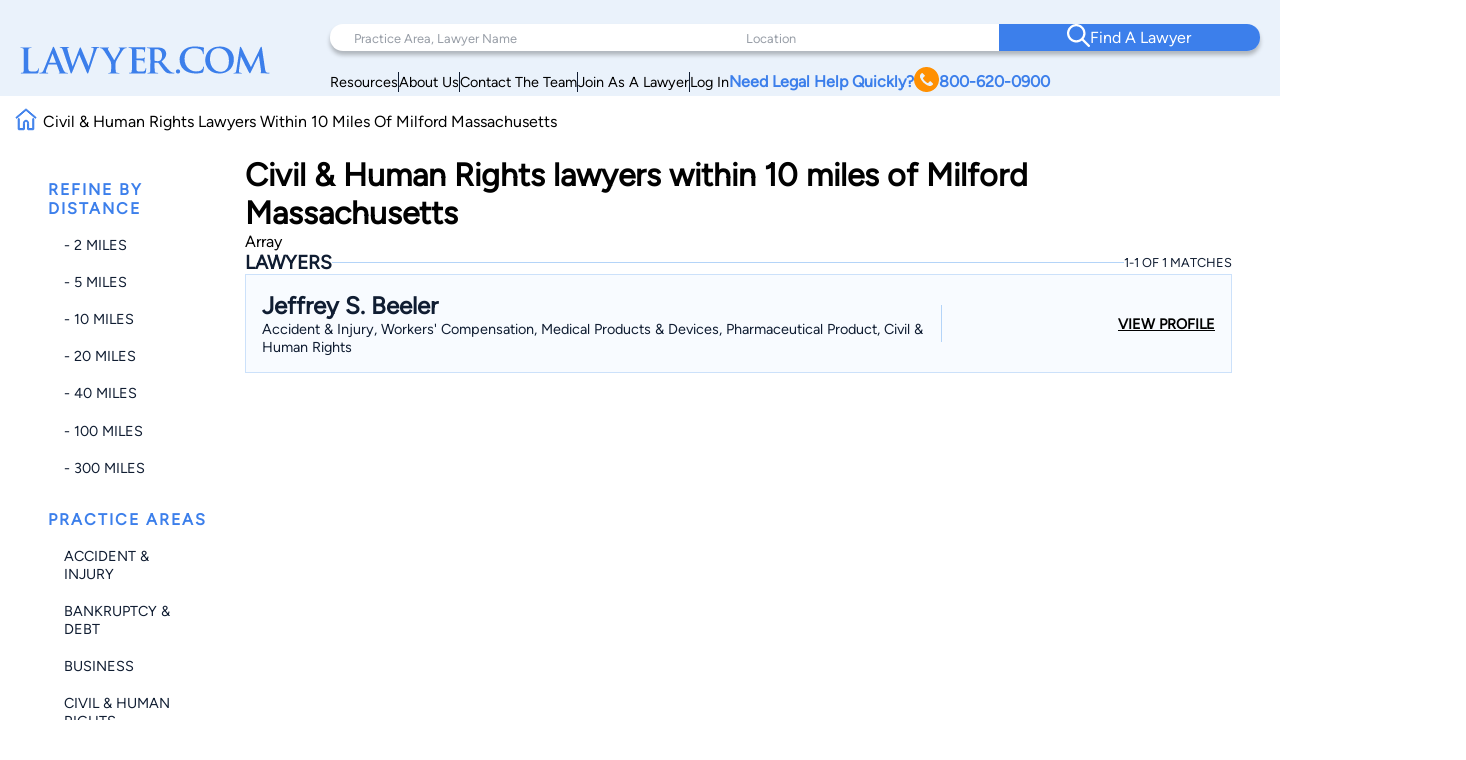

--- FILE ---
content_type: text/html; charset=UTF-8
request_url: https://www.lawyer.com/search_lawyer.php?qx=Consigli&country=US&state=MA&ml=10&lc=Milford&sb=distance&cat=280000
body_size: 108405
content:
<!DOCTYPE html>
<html lang="en">

<head>
    <meta charset="utf-8">
    <meta http-equiv="x-ua-compatible" content="ie=edge">
            <meta name="robots" content="noindex, follow">
    
    <!-- Canonical Link -->
    <link rel="canonical" href="https://www.lawyer.com/search_lawyer.php"> 
    <link rel="icon" href="/img/assets/favicon.svg" type="image/svg+xml">
    <link rel="apple-touch-icon" sizes="180x180" href="/img/assets/favicon.svg">
    <link rel="icon" type="image/png" sizes="32x32" href="/img/assets/favicon.svg">
    <link rel="icon" type="image/png" sizes="16x16" href="/img/assets/favicon.svg">
    <title>Civil & Human Rights  lawyers within 10 miles of Milford Massachusetts</title>
    <meta name="viewport" content="width=device-width, initial-scale=1, maximum-scale=1, user-scalable=no">
    <meta name="description" content="Civil & Human Rights  lawyers within 10 miles of Milford Massachusetts" />
    <meta name="keywords" content="Civil,Human,Rights,lawyers,within,10,miles,of,Milford,Massachusetts" />
    <meta name="referrer" content="origin" />
    <meta name="copyright" content="Copyright 2008-2026, Lawyer.com" />
    <!-- Google Tag Manager -->
        <script>(function(w,d,s,l,i){w[l]=w[l]||[];w[l].push({'gtm.start':
        new Date().getTime(),event:'gtm.js'});var f=d.getElementsByTagName(s)[0],
        j=d.createElement(s),dl=l!='dataLayer'?'&l='+l:'';j.async=true;j.src=
        'https://www.googletagmanager.com/gtm.js?id='+i+dl;f.parentNode.insertBefore(j,f);
        })(window,document,'script','dataLayer','GTM-PJSDSKMX');</script>
    <!-- End Google Tag Manager -->
    <link rel="stylesheet" href="/rebrand/twocol.css" />
            <meta name="google-site-verification" content="2_qGwhCPikNxlx8TLXVN9wgHtpk4IfQjXbWYVChPJWI" />
    <meta name="msvalidate.01" content="A8BA1FF778E7168D631A06B994163291" />
        <!-- <link rel="stylesheet" href="/css/shell.css" /> -->
                <script src="https://www.google.com/recaptcha/api.js?render=6LeCCcUqAAAAAJmQ_DbXR_ln5TRz0TwyvrSF5ROA"></script>
    </head>

<body id="simplehomepage">
    <!-- Google Tag Manager (noscript) -->
    <noscript><iframe src="https://www.googletagmanager.com/ns.html?id=GTM-PJSDSKMX"
            height="0" width="0" style="display:none;visibility:hidden"></iframe></noscript>
    <!-- End Google Tag Manager (noscript) -->
    <div id="page-wrapper" class="page-wrapper">

        
<header>
    <div class="logo-container">
        <div class="logo">
            <a href="/">
                <img src="/img/assets/newlogo.svg" alt="Lawyer Logo">
            </a>
        </div>
    </div>
    <nav>
        <!-- Desktop Navigation -->
        <div class="nav container">
            <div class="nav-items">
                <div class="nav-search">
                    <div class="search-pa-container input-text-box">
                        <input type="text" placeholder="Practice Area, Lawyer Name">
                        <div class="search-result" id="pares-container">
                            <div id="pares">
                                <h6>Practice Area</h6>
                            </div>
                            <div id="lawyerres">
                                <h6>Lawyers and Firms</h6>
                            </div>
                        </div>
                    </div>
                    <div class="search-location-container input-text-box">
                        <input type="text" placeholder="Location">
                        <div class="search-result" id="locres-container">
                            <div id="locres">
                                <h6>Location</h6>
                            </div>
                        </div>
                    </div>
                    <div class="search-button-container">
                        <button id="nav-adv-search"><span class="logo"><img src="/img/assets/search.svg" alt="Search Button"></span><span>Find A Lawyer<span></button>
                    </div>
                </div>
                <div class="nav-links">
                    <div class="container">
                        <div class="link" id="link5">
                            <p><a href="/vw/resource.php">Resources</a></p>
                        </div>
                        <div class="line"></div>
                        <div class="link" id="link4">
                            <p><a href="https://services.lawyer.com/about" rel="noreferrer nofollow" target="_blank">About Us</a></p>
                        </div>
                        <div class="line"></div>
                        <div class="link" id="link3">
                            <p><a href="https://services.lawyer.com/contact" rel="noreferrer nofollow" target="_blank">Contact The Team</a></p>
                        </div>
                        <div class="line"></div>
                        <div class="link" id="link1">
                            <p><a href="https://services.lawyer.com/" rel="noreferrer nofollow" target="_blank">Join As A Lawyer</a></p>
                        </div>
                        <div class="line"></div>
                        <div class="link" id="link0">
                            <p><a href="/vw/login_normal.php">Log In</a></p>
                        </div>
                        <div class="link" id="link2">
                            <p>
                                <a href="tel:+1800-620-0900">Need Legal Help Quickly?
                                    <span class="phone-logo">
                                        <img src="/img/assets/phone.svg" alt="Phone Call" width="25px" height="25px">
                                    </span>800-620-0900
                                </a>
                            </p>
                        </div>
                    </div>
                </div>
            </div>
        </div>
        <!-- Mobile Navigation -->
        <div class="mobile-nav container">
            <div class="mobile-links">
                <div class="hamburger">
                    <svg width="26" height="26" viewBox="0 0 26 26" xmlns="http://www.w3.org/2000/svg" class="hamburger-icon">
                        <g class="hamburger-lines">
                            <path class="line top" d="M-1.5271 5.65784H26" stroke="#F3F8FE" stroke-width="2.5" stroke-linecap="round" />
                            <path class="line middle" d="M6.5271 13.0009H26" stroke="#F3F8FE" stroke-width="2.5" stroke-linecap="round" />
                            <path class="line bottom" d="M-2.5271 20.3437H26" stroke="#F3F8FE" stroke-width="2.5" stroke-linecap="round" />
                        </g>
                    </svg>
                </div>
                <div class="links">
                    <div class="logo">
                        <a href="/">
                            <img src="/img/assets/newlogowhite.svg" alt="Lawyer Logo">
                        </a>
                    </div>
                    <div class="upper-links">
                        <h1 id="mobile-phone-num">
                            <a href="tel:1-800-620-0900">800-620-0900</a>
                        </h1>
                        <h1 class="mobile-link">
                            <a href="/vw/resource.php">Resources</a>
                        </h1>
                        <h1 class="mobile-link">
                            <a href="/lawyers-by-state.php">Search By State</a>                       
                        </h1>
                        <h1 class="mobile-link">
                            <a href="/lawyers-by-practice-areas.php">Search By Practice Area</a>
                        </h1>
                    </div>
                    <div class="link-divider"></div>
                    <div class="lower-links">
                        <h1 class="mobile-link">
                            <a href="https://services.lawyer.com/" target="_blank">Lawyer Services</a>
                        </h1>
                        <h1 class="mobile-link">
                            <a href="/vw/login_normal.php">Log In</a>
                        </h1>
                        <h1 class="mobile-link">
                            <a href="https://services.lawyer.com/about" rel="noreferrer nofollow" target="_blank">About Us</a>
                        </h1>
                        <h1 class="mobile-link">
                            <a href="https://services.lawyer.com/contact" rel="noreferrer nofollow" target="_blank">Contact The Team</a>
                        </h1>
                    </div>
                </div>
            </div>
        </div>
    </nav>
</header>
<!-- Mobile Referral Form -->

<style>
    @font-face {
        font-family: 'Figtree';
        src: url('/rebrand/fonts/Figtree-Regular.ttf') format('truetype');
        font-weight: normal;
        font-style: normal;
    }

    @font-face {
        font-family: 'Figtree-Italic';
        src: url('/rebrand/fonts/Figtree-Italic.ttf') format('truetype');
        font-weight: normal;
        font-style: italic;
    }

    @font-face {
        font-family: 'Figtree-Black';
        src: url('/rebrand/fonts/Figtree-Black.ttf') format('truetype');
        font-weight: normal;
        font-style: normal;
    }

    @font-face {
        font-family: 'Figtree-BlackItalic';
        src: url('/rebrand/fonts/Figtree-BlackItalic.ttf') format('truetype');
        font-weight: normal;
        font-style: italic;
    }

    @font-face {
        font-family: 'Figtree-Bold';
        src: url('/rebrand/fonts/Figtree-Bold.ttf') format('truetype');
        font-weight: bold;
        font-style: normal;
    }

    @font-face {
        font-family: 'Figtree-BoldItalic';
        src: url('/rebrand/fonts/Figtree-BoldItalic.ttf') format('truetype');
        font-weight: bold;
        font-style: italic;
    }

    @font-face {
        font-family: 'Figtree-ExtraBold';
        src: url('/rebrand/fonts/Figtree-ExtraBold.ttf') format('truetype');
        font-weight: 800;
        font-style: normal;
    }

    @font-face {
        font-family: 'Figtree-ExtraBoldItalic';
        src: url('/rebrand/fonts/Figtree-ExtraBoldItalic.ttf') format('truetype');
        font-weight: 800;
        font-style: italic;
    }

    @font-face {
        font-family: 'Figtree-Light';
        src: url('/rebrand/fonts/Figtree-Light.ttf') format('truetype');
        font-weight: lighter;
        font-style: normal;
    }

    @font-face {
        font-family: 'Figtree-LightItalic';
        src: url('/rebrand/fonts/Figtree-LightItalic.ttf') format('truetype');
        font-weight: lighter;
        font-style: italic;
    }

    @font-face {
        font-family: 'Figtree-Medium';
        src: url('/rebrand/fonts/Figtree-Medium.ttf') format('truetype');
        font-weight: medium;
        font-style: normal;
    }

    @font-face {
        font-family: 'Figtree-MediumItalic';
        src: url('/rebrand/fonts/Figtree-MediumItalic.ttf') format('truetype');
        font-weight: medium;
        font-style: italic;
    }

    @font-face {
        font-family: 'Figtree-SemiBold';
        src: url('/rebrand/fonts/Figtree-SemiBold.ttf') format('truetype');
        font-weight: 600;
        font-style: normal;
    }

    @font-face {
        font-family: 'Figtree-SemiBoldItalic';
        src: url('/rebrand/fonts/Figtree-SemiBoldItalic.ttf') format('truetype');
        font-weight: 600;
        font-style: italic;
    }

    :root {
        --border-radius: 40px;
    }

    body {
        margin: 0;
    }

    header {
        background-color: #EAF2FB;
        display: grid;
        grid-template-columns: 1fr 3fr;
        padding: 16px 35px 16px 35px;
        font-family: 'Figtree', sans-serif;
        position: sticky;
        top: 0;
        z-index: 100;
        transition: box-shadow 0.3s ease;
    }

    a {
        text-decoration: none;
        color: inherit;
    }

    .bold {
        font-weight: 800;
    }

    .logo-container {
        display: flex;
        align-items: center;
        justify-content: flex-start;
    }

    .logo {
        display: block;
    }

    .logo a {
        display: flex;
        align-items: center;
        height: 100%;
    }
    .logo-container .logo img {
        width: 250px;
    }

    .logo-text h1 {
        position: relative;
        line-height: 42px;
        letter-spacing: 1px;
        font-size: 36px;
        color: #3C7FEB;
        font-family: 'Figtree-Light';
        margin: 0;
    }

    .logo-text h1 .orange-underline {
        position: absolute;
        bottom: -15px;
        left: 0;
    }

    .nav {
        width: 800px;
        margin-left: auto;
    }

    .nav-items {
        display: flex;
        flex-direction: column;
    }

    .nav-search {
        display: grid;
        grid-template-columns: 1.5fr 1fr 1fr;
        background-color: white;
        padding-left: 2rem;
        border-radius: var(--border-radius);
        box-shadow: 0px 4px 4px rgba(0, 0, 0, 0.25);
    }

    .nav-search .input-text-box {
        padding-block: 1.7rem;
        position: relative;
    }

    .nav-search .input-text-box input {
        height: 100%;
        border: none;
        outline: none;
        padding: 0 0.5rem;
        font-size: 1rem;
        font-family: 'Figtree', sans-serif;
    }

    .nav-search .input-text-box input::placeholder {
        color: rgba(16, 29, 50, 0.43);
        font-family: 'Figtree', sans-serif;
        font-size: 0.8rem;
        font-weight: 300;
    }

    .nav-search .input-text-box input:focus {
        outline: none;
        border-bottom: 2px solid #3C7FEB;
    }

    .nav-search .input-text-box input:active {
        outline: none;
    }

    .nav-search button {
        width: 100%;
        height: 100%;
        border-radius: 0 var(--border-radius) var(--border-radius) 0;
        border: none;
        background-color: #3C7FEB;
        color: white;
        display: flex;
        align-items: center;
        justify-content: center;
        flex-direction: row;
        gap: 1rem;
        font-family: 'Figtree-Medium', sans-serif;
        font-size: 1.2rem;
        font-weight: 500;
        transition: background-color 0.3s ease;
    }

    .nav-search button:hover {
        cursor: pointer;
        background-color: #101D32;
    }

    .mobile-nav {
        display: none;
    }

    .mobile-nav .mobile-links .links {
        display: none;
    }

    .nav-links {
        margin-right: 2rem;
        margin-top: 0.5rem;
    }

    .nav-links .container {
        display: flex;
        flex-direction: row;
        justify-content: right;
        align-items: center;
        gap: 2rem;
        margin-top: 0.5rem;
    }

    .nav-links .container .link {
        white-space: nowrap;
        font-size: 0.9rem;
    }

    .nav-links .container .line {
        width: 1px;
        height: 20px;
        background-color: #101D32;
    }

    .nav-links .container #link2 {
        color: #3C7FEB;
        font-weight: 700;
    }

    .nav-links .container #link2 a {
        display: flex;
        flex-direction: row;
        align-items: center;
        gap: 0.3rem;
    }

    .nav-links .container #link2 a img {
        filter: brightness(0) saturate(100%) invert(56%) sepia(70%) saturate(2384%) hue-rotate(1deg) brightness(105%) contrast(106%);
    }

    .nav .links a {
        color: #101D32;
        font-weight: 500;
        font-size: 1.2rem;
        line-height: 20px;
    }

    .cta .phone.container {
        display: flex;
        align-items: center;
        gap: 12px;
    }

    .cta .phone.container .phone-text a {
        font-weight: 900;
        font-size: 1.4rem;
        line-height: 20px;
        color: #3C7FEB;
    }

    .cta .form.container #help-btn {
        background-color: #3C7FEB;
        color: #FFFFFF;
        font-weight: 500;
        font-size: 1.2rem;
        line-height: 20px;
        padding: 12px 40px;
        border-radius: 30px;
        border: none;
        cursor: pointer;
    }

    .cta .form.container #help-btn:hover {
        background-color: #101D32;
    }

    .cta .form.container #help-btn:active {
        box-shadow: 0px 9px 6px 3px #000 inset;
    }

    .input-text-box .search-result {
        display: none;
        position: absolute;
        top: 100%;
        background: #FFFFFF;
        border-radius: 0 20px 20px 20px;
        box-shadow: 0px 10px 15px 0px rgba(0, 0, 0, 0.07);
        height: 250px;
        overflow-y: auto;
        z-index: 5;
        padding: 0.5rem 0.5rem 1rem 1rem;
        scrollbar-width: thin;
        scrollbar-color: #3C7FEB #FFFFFF;
        scroll-behavior: smooth;
        /* Remove arrow buttons */
        scrollbar-arrow-color: white;
    }

    .input-text-box .search-result h6 {
        font-weight: 800;
        font-size: 1.2rem;
        line-height: 20px;
        color: #101D32;
        margin: 0 0 0.5rem 0;
    }

    .input-text-box .search-result#pares-container {
        left: -32px;
        right: 0;
        width: 310px;
    }

    .input-text-box .search-result#locres-container {
        left: -10px;
        right: 0;
        width: 227px;
    }

    .input-text-box .search-result .search-item {
        display: flex;
        flex-direction: row;
        align-items: center;
        gap: 0.5rem;
        padding: 8px;
        border-radius: 8px;
        transition: transform 0.2s ease, background-color 0.2s ease;
    }

    .input-text-box .search-result .search-item:hover {
        cursor: pointer;
        background-color: rgba(0, 0, 0, 0.05);
        /* Light gray background */
        transform: scale(1.02);
        /* Slight scaling effect */
    }

    .input-text-box .search-result .search-item:hover img {
        transform: scale(1.1);
        /* Slightly enlarge images */
        transition: transform 0.2s ease-in-out;
    }

    .input-text-box .search-result .search-item.lawfirm {
        margin-bottom: 1rem;
    }

    .input-text-box .search-result .search-item.lawfirm .prem-badge {
        width: fit-content;
        padding: 0.2rem 0.5rem;
        border-radius: 20px;
        position: relative;
    }

    .input-text-box .search-result .search-item.lawfirm .prem-badge img {
        width: 20px;
        height: 20px;
    }

    .input-text-box .search-result .search-item.lawfirm .prem-badge:hover::after {
        content: "Premium Member";
        position: absolute;
        bottom: -6px;
        right: -28px;
        transform: translateX(-50%);
        background-color: #101D32;
        color: white;
        padding: 5px 10px;
        border-radius: 4px;
        font-size: 0.8rem;
        white-space: nowrap;
        margin-bottom: 8px;
        opacity: 0.7;
        pointer-events: none;
        z-index: 100;
    }

    .input-text-box .search-result .search-item.lawfirm>div {
        display: flex;
        flex-direction: column;
        width: 100%;
    }

    .input-text-box .search-result .search-item.lawfirm>div>p {
        margin: 0;
    }

    .input-text-box .search-result .search-item.searchloc {
        flex-direction: column;
        align-items: flex-start;
    }

    .input-text-box .search-result .search-item.practicearea img {
        width: 25px;
        height: 25px;
        object-fit: cover;
        filter: brightness(0) saturate(100%) invert(52%) sepia(99%) saturate(1272%) hue-rotate(360deg) brightness(102%) contrast(105%);
    }

    .input-text-box .search-result .search-item p {
        font-weight: 800;
        font-size: 1rem;
        line-height: 20px;
        color: #3C7FEB;
        margin: 0.5rem 0;
    }

    .input-text-box .search-result .search-item.searchloc p {
        margin: 0;
    }

    .input-text-box .search-result .search-item.searchloc .searchzip {
        font-weight: 500;
        font-size: 0.8rem;
        line-height: 20px;
        color: #56627F;
    }

    .input-text-box .search-result .search-item .lawloc {
        font-weight: 500;
        font-size: 0.8rem;
        color: #56627F;
        margin-left: auto;

    }

    .input-text-box .search-result .search-item.lawfirm img {
        width: 30px;
        height: 30px;
        border-radius: 50%;
        object-fit: cover;
    }

    .mobile-referral-form {
        display: none;
        /* Hidden on desktop by default */
    }

    @media screen and (max-width: 1430px) {

        /* medium screens */
        header {
            padding: 24px 20px 0 20px;
        }

        .nav {
            width: 100%;
        }

        .nav-search {
            padding-left: 1rem;
        }

        .nav-search .input-text-box {
            padding-block: 1.5rem;
        }

        .nav-search .input-text-box input {
            padding: 0 0.5rem;
        }

        .nav-search button {
            font-size: 1rem;
        }

        .nav-links {
            margin-right: 1rem;
        }

        .nav-links .container {
            gap: 1rem;
        }

        .nav-links .container #link2 {
            font-size: 1rem;
        }

        .nav .links a {
            font-size: 1rem;
        }

        .cta .phone.container .phone-text a {
            font-size: 1.2rem;
        }

        .cta .form.container #help-btn {
            font-size: 1rem;
            padding: 10px 30px;
        }

        .input-text-box .search-result#pares-container {
            left: -16px;
        }
    }

    @media screen and (max-width: 1190px) {

        /* Tablets and small screens */
        body {
            overflow-x: clip;
        }
        header {
            grid-template-columns: 1fr 2.5fr;
            padding: 1.5rem 0.5rem;
            align-items: center;
        }

        .logo-container {
            display: flex;
            align-items: center;
        }

        .logo-text {
            left: 23px;
            top: 19px;
        }

        .logo-text h1 {
            font-size: 36px;
            margin: 0;
        }

        .nav {
            display: none;
        }

        /* Hamburger Animation */
        .hamburger {
            cursor: pointer;
            -webkit-tap-highlight-color: transparent;
        }

        .hamburger-icon {
            width: 24px;
            height: 24px;
            transition: transform 0.3s ease;
        }

        .hamburger-lines .line {
            transition: all 0.3s ease;
            transform-origin: center;
        }

        /* When menu is active, rotate the icon slightly */
        .mobile-links.active .hamburger-icon {
            transform: rotate(180deg);
            overflow: initial;
        }

        /* Transform top line to form half of the X */
        .mobile-links.active .line.top {
            transform: translate(0, 7px) rotate(45deg);
        }

        /* Hide middle line */
        .mobile-links.active .line.middle {
            opacity: 0;
        }

        /* Transform bottom line to form other half of the X */
        .mobile-links.active .line.bottom {
            transform: translate(0, -5px) rotate(-45deg);
        }

        .mobile-nav {
            display: block;
        }

        .mobile-nav .mobile-links {
            background: #3C7FEB;
            padding: 0.5rem;
            border-radius: 10px;
            position: relative;
            width: 42px;
            height: 42px;
            margin-left: auto;
            cursor: pointer;
            display: grid;
            place-items: center;
        }

        .mobile-nav .mobile-links .hamburger {
            justify-content: end;
            position: relative;
            z-index: 2001;
            height: 26px;
            width: 26px;
        }

        .mobile-nav .mobile-links .hamburger:hover {
            cursor: pointer;
        }

        .mobile-nav .mobile-links .links {
            position: absolute;
            width: 80vw;
            height: 100vh;
            background: #3C7FEB;
            display: flex;
            flex-direction: column;
            align-items: center;
            z-index: 2000;
            visibility: hidden;
            /* Set the origin to the top right corner to scale from there */
            transform-origin: top right;
            top: 0;
            right: 1px;
        }

        /* Dropdown Animation */
        .mobile-nav .mobile-links .links.inactive {
            top: 0;
            right: 0;
            animation: navScaleDown 0.5s ease-in-out forwards;
        }

        .mobile-nav .mobile-links .links.active {
            top: -31px;
            right: -15px;
            animation: navScaleUp 0.5s ease-in-out forwards;
        }

        @keyframes navScaleDown {
            0% {
                opacity: 1;
                transform: scale(1);
                visibility: visible;
            }

            100% {
                opacity: 0;
                transform: scale(0);
                visibility: hidden;
            }
        }

        @keyframes navScaleUp {
            0% {
                opacity: 0;
                transform: scale(0);
                visibility: visible;
            }

            100% {
                opacity: 1;
                transform: scale(1);
                visibility: visible;
            }
        }

        .mobile-nav .mobile-links .links>div {
            width: 90%;
        }

        .mobile-nav .mobile-links .links .upper-links {
            margin-top: 2rem;
        }

        .mobile-nav .mobile-links .links .upper-links #mobile-phone-num {
            text-align: center;
            background: #FF9000;
            padding: 5px 15px;
            border-radius: 25px;
            width: 100%;
        }

        .mobile-nav .mobile-links .links .upper-links #mobile-phone-num a {
            text-decoration: none;
            color: #FFFFFF;
        }

        .mobile-nav .mobile-links .links .upper-links,
        .mobile-nav .mobile-links .links .lower-links {
            display: flex;
            flex-direction: column;
            align-items: flex-start;
            gap: 1rem;
        }

        .mobile-nav .mobile-links .links h1 {
            font-size: 1.5rem;
            font-weight: 100;
            color: #FFFFFF;
            font-family: 'Figtree-Light', 'Helvetica', sans-serif;
        }

        .mobile-nav .mobile-links .links .link-divider {
            width: 90%;
            height: 1px;
            background: #FFFFFF;
            margin: 10px auto;
        }

        .mobile-nav .mobile-links .links .logo {
            padding-top: 2.2rem;
        }

        .mobile-nav .mobile-links .links .logo img {
            filter: brightness(0) saturate(100%) invert(100%) sepia(0%) saturate(7500%) hue-rotate(11deg) brightness(120%) contrast(91%);
            width: 200px;
        }

        .mobile-loading-container {
            display: flex;
            justify-content: center;
            align-items: center;
            position: absolute;
            top: 50%;
            left: 50%;
            transform: translate(-50%, -50%);
            z-index: 9999;
        }

        .mobile-loading-container.hidden {
            display: none;
        }

        .mobile-loading-container div {
            width: 10px;
            height: 10px;
            background-color: #3C7FEB;
            border-radius: 50%;
            margin: 0 5px;
            animation: bounce 1.5s infinite ease-in-out;
        }

        .mobile-loading-container div:nth-child(1) {
            animation-delay: 0s;
        }

        .mobile-loading-container div:nth-child(2) {
            animation-delay: 0.2s;
        }

        .mobile-loading-container div:nth-child(3) {
            animation-delay: 0.4s;
        }

        @keyframes bounce {

            0%,
            80%,
            100% {
                transform: scale(0);
            }

            40% {
                transform: scale(1);
            }
        }

        .mobile-additional-questions-container {
            background: #F5F9FE;
            padding: 15px;
        }

        .mobile-additional-questions-container.hidden {
            display: none;
        }

        .mobile-progress-bar {
            background-color: rgba(235, 235, 235, 0.5);
            border-radius: 15px;
            height: 8px;
            overflow: hidden;
            position: relative;
            box-shadow: inset 0 1px 3px rgba(0, 0, 0, 0.1);
            margin-bottom: 10px;
        }

        .mobile-progress {
            background: linear-gradient(90deg, #3C7FEB 0%, #5A9DFF 100%);
            border-radius: 15px;
            height: 100%;
            width: 0%;
            transition: width 0.5s ease-in-out;
        }

        .mobile-question-counter {
            display: flex;
            justify-content: space-between;
            align-items: center;
            margin-bottom: 8px;
            font-size: 14px;
        }

        .mobile-question-counter .mobile-current {
            color: #3C7FEB;
        }

        .mobile-question-counter .mobile-total {
            color: #9E9E9E;
        }

        #mobile-additional-question {
            font-size: 16px;
            margin-bottom: 15px;
            color: #333;
        }

        #mobile-additional-answer {
            width: 100%;
            padding: 10px;
            border: 1px solid #ddd;
            border-radius: 5px;
            margin-bottom: 15px;
            font-family: inherit;
        }

        #mobile-additional-question-submit {
            background-color: #3C7FEB;
            color: white;
            border: none;
            padding: 10px 20px;
            border-radius: 5px;
            cursor: pointer;
            font-weight: 600;
            transition: background-color 0.2s;
            width: 100%;
        }

        #mobile-additional-question-submit:hover {
            background-color: #2A6CD9;
        }
    }

    @media screen and (max-width: 768px) {

        /* Mobile */
        .logo-container .logo img {
            width: 200px;
        }
        .mobile-referral-form {
            display: block;
            position: sticky;
            top: 0;
            z-index: 101;
            width: 100%;
            background: white;
            box-shadow: 0 2px 10px rgba(0, 0, 0, 0.1);
            padding: 0;
            margin-bottom: 1rem;
        }

        .call-cta-banner {
            visibility: hidden;
            opacity: 0;
            max-height: 0;
            transform: translateY(-20px);
            /* Start slightly above */
            transition:
                opacity 0.4s ease-in-out,
                max-height 0.4s ease-in-out,
                transform 0.4s ease-in-out,
                visibility 0s 0.4s;
            will-change: opacity, max-height, transform;
            /* Performance hint */
            overflow: hidden;
        }

        .call-cta-banner.open {
            visibility: visible;
            opacity: 1;
            max-height: 60px;
            transform: translateY(0);
            /* End at normal position */
            transition:
                opacity 0.4s ease-in-out,
                max-height 0.4s ease-in-out,
                transform 0.4s ease-in-out,
                visibility 0s;
        }


        .call-cta-banner a>div {
            text-decoration: none;
            background-color: #3C7FEB;
            color: white;
            text-align: center;
            text-transform: uppercase;
            letter-spacing: 0.2ch;
            padding: 0.5rem 0;
            font-size: 1.8rem;
        }

        #mobile-ref-form {
            padding: 1rem;
        }

        #mobile-ref-dropdown-btn {
            display: flex;
            justify-content: space-between;
            align-items: center;
            padding: 15px;
            cursor: pointer;
            background: #EAF2FB;
            box-shadow: 0px 7px 7px 0px rgba(0, 0, 0, 0.1);
            border-radius: 0 0 10px 10px;
        }

        #mobile-ref-dropdown-btn h6 {
            margin: 0;
            font-family: 'Figtree', sans-serif;
            font-size: 0.9rem;
            font-weight: 400;
            color: #3C7FEB;
            letter-spacing: 1px;
        }

        #mobile-ref-dropdown-btn h6.call-cta {
            opacity: 1;
            transform: translateY(0);
            transition:
                opacity 0.3s ease-in-out,
                transform 0.3s ease-in-out,
                visibility 0s;
            will-change: opacity, transform;
            margin: 0.1rem 0;
            text-decoration: underline;
            text-transform: uppercase;
        }

        #mobile-ref-dropdown-btn h6.call-cta.open {
            opacity: 0;
            transform: translateY(10px);
            /* Slide down slightly as it fades */
            visibility: hidden;
            transition:
                opacity 0.3s ease-in-out,
                transform 0.3s ease-in-out,
                visibility 0s 0.3s;
        }

        #mobile-ref-dropdown-btn h2 {
            margin: 0;
            font-family: 'Figtree', sans-serif;
            font-weight: 400;
            font-size: 1.8rem;
            color: #3C7FEB;
        }


        #mobile-ref-dropdown-btn div:first-child {
            display: flex;
            flex-direction: column;
        }

        #mobile-ref-dropdown-btn img {
            transition: transform 0.4s cubic-bezier(0.34, 1.56, 0.64, 1);
            /* Bouncy effect */
            will-change: transform;
        }

        #mobile-ref-form-container {
            max-height: 0;
            overflow: hidden;
            transition: max-height 0.5s cubic-bezier(0.33, 1, 0.68, 1);
            /* Custom easing */
            will-change: max-height;
            background: #F5F9FE;
        }

        /* Open state */
        .mobile-referral-form.open #mobile-ref-dropdown-btn img {
            transform: rotate(-180deg);
        }

        .mobile-referral-form.open #mobile-ref-form-container {
            max-height: 100vh;
            height: 100%;
            /* Large enough to contain the form */
            border-top: 1px solid #EAF2FB;
        }

        /* Form group styling */
        .mobile-ref-form-grp {
            display: flex;
            padding: 10px 15px;
            align-items: flex-start;
            background-color: white;
            box-shadow: 0 2px 10px rgba(0, 0, 0, 0.1);
            border-radius: 10px;
            margin-block: 0.5rem;
        }

        .mobile-ref-form-grp:focus-within img {
            filter: brightness(0) saturate(100%) invert(55%) sepia(33%) saturate(2827%) hue-rotate(2deg) brightness(105%) contrast(106%);
        }

        .mobile-ref-form-label {
            padding: 10px 15px 10px 0;
        }

        .mobile-ref-form-label img {
            width: 24px;
            height: 24px;
            opacity: 1;
            transition: opacity 0.3s ease;
        }

        .mobile-ref-form-input {
            flex-grow: 1;
        }

        .mobile-ref-form-input input,
        .mobile-ref-form-input textarea {
            width: 100%;
            border: none;
            background: transparent;
            padding: 10px 0;
            font-family: 'Figtree', sans-serif;
            font-size: 1rem;
            resize: none;
        }

        .mobile-ref-form-input textarea {
            height: 100px;
        }

        .mobile-ref-form-input input:focus,
        .mobile-ref-form-input textarea:focus {
            outline: none;
        }

        /* When input is focused, make the icon more visible */
        .mobile-ref-form-input input:focus+.mobile-ref-form-label img,
        .mobile-ref-form-input textarea:focus+.mobile-ref-form-label img {
            opacity: 1;
        }

        .mobile-ref-form-btn:last-child {
            border-bottom: none;
            padding: 15px;
            justify-content: center;
        }

        .mobile-ref-form-btn button {
            background: #101D32;
            color: white;
            border: none;
            border-radius: 10px;
            padding: 12px 30px;
            font-family: 'Figtree-Medium', sans-serif;
            font-size: 1rem;
            width: 100%;
            cursor: pointer;
            transition: background-color 0.3s ease;
        }

        .mobile-ref-form-btn button:hover {
            background-color: #2868D9;
        }

        #mobile-ref-form-tos {
            padding: 0 15px;
            font-size: 0.8rem;
            color: #88A2BF;
            text-align: center;
            width: 90%;
            margin: 10px auto;
        }

        #mobile-ref-form-tos p {
            margin: 0;
        }
    }
</style>
<script>
    const header = document.querySelector('header');
    const searchContainer = document.querySelector('.nav-search');
    const searchResultsPA = document.getElementById('pares-container');
    const searchResultsLoc = document.getElementById('locres-container');
    const searchInputPA = document.querySelector('.search-pa-container input');
    const searchInputLoc = document.querySelector('.search-location-container input');
    const callCTA = document.querySelector('.call-cta');
    const callCTABanner = document.querySelector('.call-cta-banner');
    const mobileHamburgerContainer = document.querySelector('.mobile-nav .mobile-links');
    const mobileHamburger = document.querySelector('.mobile-nav .mobile-links .hamburger');
    const mobileLinks = document.querySelector('.mobile-nav .mobile-links .links');
    const mobileRefButton = document.getElementById('mobile-ref-dropdown-btn');
    const mobileRefForm = document.querySelector('.mobile-referral-form');
    async function verifyCaptcha(token) {
        const response = await fetch('/rebrand/ref-captcha.php', {
            method: 'POST',
            headers: {
                'Content-Type': 'application/json'
            },
            body: JSON.stringify({
                "g-recaptcha-response": token
            })
        });
        const data = await response.json();
        return data;
    }

    async function getNextQuestion(formData, rid, previousQuestions) {
        const response = await fetch('/rebrand/ref-step-two.php', {
            method: 'POST',
            headers: {
                'Content-Type': 'application/json'
            },
            body: JSON.stringify({
                "name": formData.name,
                "email": formData.email,
                "phone": formData.phone,
                "address": formData.address,
                "caseInfo": formData.caseInfo,
                "source": formData.source,
                "referrer": formData.referrer,
                "rid": rid,
                "askedQuestions": previousQuestions
            })
        });
        const data = await response.json();
        return data;
    }
    document.addEventListener('DOMContentLoaded', function() {

        const alphabetMainContainer = document.querySelectorAll('.alphabetpicker-container');
        if (mobileRefButton) {
            mobileRefButton.addEventListener('click', function() {
                // Manage classes with better timing
                if (mobileRefForm.classList.contains('open')) {
                    // Closing the form
                    callCTA.classList.remove('open');
                    callCTABanner.classList.remove('open');

                    // Small delay before closing the form
                    setTimeout(() => {
                        mobileRefForm.classList.remove('open');
                        mobileRefButton.classList.remove('open');
                    }, 50);
                } else {
                    // Opening the form
                    mobileRefForm.classList.add('open');
                    mobileRefButton.classList.add('open');

                    // Slight delay for banner animation
                    setTimeout(() => {
                        callCTABanner.classList.add('open');
                        callCTA.classList.add('open');
                    }, 200);
                }
            });
        }

        const formInputs = document.querySelectorAll('#mobile-ref-form input, #mobile-ref-form textarea');
        formInputs.forEach(input => {
            input.addEventListener('focus', function() {
                this.closest('.mobile-ref-form-grp').classList.add('focused');

            });

            input.addEventListener('blur', function() {
                this.closest('.mobile-ref-form-grp').classList.remove('focused');
            });
        });
        document.addEventListener('scroll', function() {
            if (window.scrollY > 100) {
                header.style.boxShadow = '0px 4px 13px 4px #b0b0b0';
            } else {
                header.style.boxShadow = 'none';
            }
        });
        mobileHamburger.addEventListener('click', function() {
            mobileHamburgerContainer.classList.toggle('active');
            console.log('Hamburger clicked');
            console.log(alphabetMainContainer);
            // close the mobile menu if it's open
            if (mobileLinks.classList.contains('active')) {
                mobileLinks.classList.add('inactive');
                mobileLinks.classList.remove('active');
                alphabetMainContainer.forEach(container => { // show the alphabet selector
                    container.style.display = 'block';
                });
                setTimeout(() => {
                    mobileRefForm.style.position = 'sticky';
                }, 500);
                // allow scrolling
                document.body.style.overflow = 'auto';
            } else { // open the mobile menu
                mobileLinks.classList.add('active');
                mobileLinks.classList.remove('inactive');
                setTimeout(() => {
                    alphabetMainContainer.forEach(container => { // hide the alphabet selector since it appears on top due to its position
                        container.style.display = 'none';
                    });
                    mobileRefForm.style.position = 'static'; // Change to static when menu is open for z index
                }, 100);
                // prevent scrolling
                document.body.style.overflow = 'hidden';
            }
        });

        // Add click event listener to body to close mobile menu when clicking outside
        document.addEventListener('click', function(event) {
            // Only execute if menu is open
            if (mobileLinks.classList.contains('active')) {
                // Calculate if click was outside the menu (in the 20vw empty space)
                const clickX = event.clientX;
                const viewportWidth = window.innerWidth;

                // Check if click was outside the menu area (80vw from right)
                if (clickX < (viewportWidth * 0.2)) {
                    // Close the mobile menu
                    mobileHamburgerContainer.classList.remove('active');
                    mobileLinks.classList.add('inactive');
                    mobileLinks.classList.remove('active');

                    // Show alphabet selector
                    alphabetMainContainer.forEach(container => {
                        container.style.display = 'block';
                    });

                    // Reset position and scrolling
                    setTimeout(() => {
                        mobileRefForm.style.position = 'sticky';
                    }, 500);
                    document.body.style.overflow = 'auto';
                }
            }
        });
        // Get DOM elements for mobile form
        const mobileReferralForm = document.getElementById('mobile-ref-form') ?? null;
        const mobileFormContainer = document.getElementById('mobile-ref-form-container') ?? null;
        const mobileTOS = document.getElementById('mobile-ref-form-tos') ?? null;

        // Variables for tracking AI question sequence
        let mobileFirstQuestion = '';
        let mobilePreviousQuestions = [];
        let mobileAskedQuestionsCount = 0;
        let mobileFormData = {};
        let mobileRid = 0;

        // Create AI questions container elements
        const createMobileAIQuestionsElements = () => {
            // Create loading container if it doesn't exist
            if (!document.querySelector('.mobile-loading-container')) {
                const loadingContainer = document.createElement('div');
                loadingContainer.className = 'mobile-loading-container hidden';
                loadingContainer.innerHTML = '<div></div><div></div><div></div>';
                if (document.querySelector('.mobile-referral-form')) {
                    document.querySelector('.mobile-referral-form').appendChild(loadingContainer);
                }
            }

            // Create questions container
            const questionsContainer = document.createElement('div');
            questionsContainer.className = 'mobile-additional-questions-container hidden';
            questionsContainer.innerHTML = `
            <div class="mobile-additional-questions-progress">
                <div class="mobile-progress-bar">
                    <div class="mobile-progress"></div>
                </div>
            </div>
            <div class="mobile-additional-questions">
                <h6 id="mobile-additional-question"></h6>
            </div>
            <div class="mobile-additional-answer-container">
                <textarea id="mobile-additional-answer" name="mobile-additional-answer" autocomplete="off" rows="4" cols="50" placeholder="Answer here"></textarea>
            </div>
            <div class="mobile-additional-question-submit-container">
                <button id="mobile-additional-question-submit">Next</button>
            </div>
        `;

            // Append to the mobile referral form
            if (mobileFormContainer) {
                mobileFormContainer.appendChild(questionsContainer);
            }
            return {
                loadingContainer: document.querySelector('.mobile-loading-container'),
                questionsContainer: questionsContainer,
                questionHeader: questionsContainer.querySelector('#mobile-additional-question'),
                answerInput: questionsContainer.querySelector('#mobile-additional-answer'),
                nextButton: questionsContainer.querySelector('#mobile-additional-question-submit')
            };
        };

        // Create the elements
        const mobileElements = createMobileAIQuestionsElements();

        // Update progress bar function for mobile
        function updateMobileProgressBar(questionNumber) {
            const maxQuestions = 7;
            const progress = document.querySelector('.mobile-progress');
            if (!progress) return;

            const progressPercentage = ((questionNumber) / maxQuestions) * 100;
            progress.style.width = `${progressPercentage}%`;

            if (!document.querySelector('.mobile-question-counter')) {
                const counterDiv = document.createElement('div');
                counterDiv.className = 'mobile-question-counter';
                counterDiv.innerHTML = `<span class="mobile-current">Question <span id="mobile-current-question">1</span></span> <span class="mobile-total"> / 7</span>`;
                document.querySelector('.mobile-additional-questions-progress').prepend(counterDiv);
            } else {
                document.getElementById('mobile-current-question').textContent = questionNumber + 1;
            }
        }

        // Form submission handler with captcha for mobile
        window.headerRefSubmit = function(e) {
            if (e) e.preventDefault();

            grecaptcha.ready(function() {
                grecaptcha.execute('6LeCCcUqAAAAAJmQ_DbXR_ln5TRz0TwyvrSF5ROA', {
                    action: 'submit'
                }).then(function(token) {
                    // Get form data from mobile form
                    const name = document.getElementById('mobile-name').value;
                    const email = document.getElementById('mobile-email').value;
                    const phone = document.getElementById('mobile-phone').value;
                    const location = document.getElementById('mobile-location').value;
                    const details = document.getElementById('mobile-reason').value;
                    const source = mobileReferralForm.querySelector('input[name="source"]').value;
                    const referrer = mobileReferralForm.querySelector('input[name="referrer"]').value;

                    // Validate form
                    if (!name || !email || !phone || !location || !details) {
                        alert('Please fill out all fields');
                        return;
                    }

                    mobileFormData = {
                        "name": name,
                        "email": email,
                        "phone": phone,
                        "address": location,
                        "caseInfo": details,
                        "source": source,
                        "referrer": referrer
                    };

                    // Verify captcha
                    verifyCaptcha(token).then(data => {
                        if (data.status === 'success') {
                            updateMobileProgressBar(mobileAskedQuestionsCount);

                            // Show loading screen
                            mobileReferralForm.style.filter = 'blur(5px)';
                            mobileReferralForm.style.pointerEvents = 'none';
                            mobileReferralForm.style.opacity = '0.5';
                            mobileTOS.style.opacity = '0.5';
                            mobileElements.loadingContainer.classList.remove('hidden');

                            // Get first question
                            getNextQuestion(mobileFormData, mobileRid, []).then(data => {
                                if (data.status == 'success') {
                                    mobileAskedQuestionsCount++;
                                    updateMobileProgressBar(mobileAskedQuestionsCount);
                                    mobileFirstQuestion = data.question;
                                    mobileElements.questionHeader.innerText = mobileFirstQuestion;
                                    mobileReferralForm.classList.add('hidden');
                                    mobileTOS.classList.add('hidden');
                                    mobileElements.loadingContainer.classList.add('hidden');
                                    mobileElements.questionsContainer.classList.remove('hidden');
                                    mobileRid = data.rid;
                                }
                            });
                        } else {
                            alert('Captcha verification failed. Please try again.');
                        }
                    }).catch(err => {
                        console.error('Error verifying captcha:', err);
                    });
                });
            });
        };

        // Next question button event handler for mobile
        if (mobileElements.nextButton) {
            mobileElements.nextButton.addEventListener('click', () => {
                mobileElements.questionsContainer.style.filter = 'blur(5px)';
                mobileElements.questionsContainer.style.pointerEvents = 'none';
                mobileElements.questionsContainer.style.opacity = '0.5';
                mobileElements.loadingContainer.classList.remove('hidden');

                let answer = mobileElements.answerInput.value;
                if (answer === '') {
                    alert('Please provide an answer');
                    mobileElements.questionsContainer.style.filter = 'none';
                    mobileElements.questionsContainer.style.pointerEvents = 'all';
                    mobileElements.questionsContainer.style.opacity = '1';
                    mobileElements.loadingContainer.classList.add('hidden');
                    return;
                }

                mobilePreviousQuestions.push({
                    question: mobileFirstQuestion,
                    answer: answer
                });

                getNextQuestion(mobileFormData, mobileRid, mobilePreviousQuestions).then(data => {
                    mobileAskedQuestionsCount++;
                    updateMobileProgressBar(mobileAskedQuestionsCount);
                    mobileElements.questionsContainer.style.filter = 'none';
                    mobileElements.questionsContainer.style.pointerEvents = 'all';
                    mobileElements.questionsContainer.style.opacity = '1';
                    mobileElements.loadingContainer.classList.add('hidden');

                    if (data.status == 'success') {
                        let nextQuestion = data.question;
                        mobileFirstQuestion = nextQuestion;
                        mobileElements.questionHeader.innerText = mobileFirstQuestion;
                        mobileElements.answerInput.value = '';
                    } else {
                        if (data.message == "Limit reached for questions") {
                            // No more questions, show success message
                            mobileElements.questionsContainer.innerHTML = '<h3>Thank you for your response</h3>';
                        }
                    }
                });
            });
        }

        // Attach submit event to mobile form button
        if (mobileReferralForm) {
            const mobileSubmitButton = mobileReferralForm.querySelector('button[type="submit"]') ?? null;
            if (mobileSubmitButton) {
                mobileSubmitButton.addEventListener('click', function(e) {
                    e.preventDefault();
                    headerRefSubmit(e);
                });
            }
        }

        const desktopSearchButton = document.getElementById('nav-adv-search') ?? null;
        if (desktopSearchButton) {
            desktopSearchButton.addEventListener('click', function() {
                const paVal = searchInputPA.value;
                const locVal = searchInputLoc.value;
                // trim and replace any special characters such as commas
                const trimmedPAVal = paVal.replace(/[^a-zA-Z0-9 ]/g, '');
                const trimmedLocVal = locVal.replace(/[^a-zA-Z0-9 ]/g, '');

                if (trimmedPAVal.length > 0 && trimmedLocVal.length > 0) {
                    window.location.href = `/search_lawyer.php?qx=${trimmedPAVal}&lc=${trimmedLocVal}`;
                } else {
                    alert('Please fill out both fields');
                }
            });
        }
    });
</script>
<script src="/rebrand/search.js"></script>
        <!-- breadcrumb  -->
        <div class="row">
            <ol class="breadcrumb">
                <li>
                    <a href="/" itemprop="url"><img src="/img/assets/breadcrumbhome.svg" alt="Home"></a>
                </li>
                Civil & Human Rights  lawyers within 10 miles of Milford Massachusetts            </ol>
        </div>
        <main id="main">

<div class="padd-topnav">
  <div class="serv_info white-bg padd-lr1">

    <div class="row">
      <div class="pull-right">
        <div class="three-left">

          <div class="nav-pal">
            <h4>REFINE BY DISTANCE</h4>
            <div id="areaList" class="list-group">
              <ul class="dl">
                <li><a href="/search_lawyer.php?qx=Consigli&country=US&state=MA&ml=2&lc=Milford&sb=distance&cat=280000" class="list-group-item v1" >- 2 miles</a></li><li><a href="/search_lawyer.php?qx=Consigli&country=US&state=MA&ml=5&lc=Milford&sb=distance&cat=280000" class="list-group-item v1" >- 5 miles</a></li><li><a href="/search_lawyer.php?qx=Consigli&country=US&state=MA&ml=10&lc=Milford&sb=distance&cat=280000" class="list-group-item v1" >- 10 miles</a></li><li><a href="/search_lawyer.php?qx=Consigli&country=US&state=MA&ml=20&lc=Milford&sb=distance&cat=280000" class="list-group-item v1" >- 20 miles</a></li><li><a href="/search_lawyer.php?qx=Consigli&country=US&state=MA&ml=40&lc=Milford&sb=distance&cat=280000" class="list-group-item v1" >- 40 miles</a></li><li><a href="/search_lawyer.php?qx=Consigli&country=US&state=MA&ml=100&lc=Milford&sb=distance&cat=280000" class="list-group-item v1" >- 100 miles</a></li><li><a href="/search_lawyer.php?qx=Consigli&country=US&state=MA&ml=300&lc=Milford&sb=distance&cat=280000" class="list-group-item v1" >- 300 miles</a></li>              </ul>
            </div>
          </div>

          <div class="nav-pal ">
            <h4>PRACTICE AREAS</h4>
            <div id="areaList" class="list-group">
              <ul class="dl">
                <li><a class="list-group-item" href="/search_lawyer.php?qx=Consigli&country=US&state=MA&ml=10&lc=Milford&sb=distance&cat=160000">Accident & Injury</a></li><li><a class="list-group-item" href="/search_lawyer.php?qx=Consigli&country=US&state=MA&ml=10&lc=Milford&sb=distance&cat=200000">Bankruptcy & Debt</a></li><li><a class="list-group-item" href="/search_lawyer.php?qx=Consigli&country=US&state=MA&ml=10&lc=Milford&sb=distance&cat=240000">Business</a></li><li><a class="list-group-item" href="/search_lawyer.php?qx=Consigli&country=US&state=MA&ml=10&lc=Milford&sb=distance&cat=280000">Civil & Human Rights</a></li><li id="sc"><a class="list-group-item v1" href="/search_lawyer.php?qx=Consigli&country=US&state=MA&ml=10&lc=Milford&sb=distance&cat=283000">-Civil Rights</a></li><li id="sc"><a class="list-group-item v1" style="text-decoration: none;">&nbsp;&nbsp;&nbsp;&nbsp;&nbsp;&nbsp;-Asylum</a></li><li id="sc"><a class="list-group-item v1" style="text-decoration: none;">&nbsp;&nbsp;&nbsp;&nbsp;&nbsp;&nbsp;-Children's Rights</a></li><li id="sc"><a class="list-group-item v1" style="text-decoration: none;">&nbsp;&nbsp;&nbsp;&nbsp;&nbsp;&nbsp;-Civil Rights</a></li><li id="sc"><a class="list-group-item v1" style="text-decoration: none;">&nbsp;&nbsp;&nbsp;&nbsp;&nbsp;&nbsp;-Gay & Lesbian Rights</a></li><li id="sc"><a class="list-group-item v1" style="text-decoration: none;">&nbsp;&nbsp;&nbsp;&nbsp;&nbsp;&nbsp;-Police Misconduct</a></li><li id="sc"><a class="list-group-item v1" style="text-decoration: none;">&nbsp;&nbsp;&nbsp;&nbsp;&nbsp;&nbsp;-Prisoners' Rights</a></li><li id="sc"><a class="list-group-item v1" style="text-decoration: none;">&nbsp;&nbsp;&nbsp;&nbsp;&nbsp;&nbsp;-Search & Seizure Protections</a></li><li id="sc"><a class="list-group-item v1" style="text-decoration: none;">&nbsp;&nbsp;&nbsp;&nbsp;&nbsp;&nbsp;-Sexual Harassment</a></li><li id="sc"><a class="list-group-item v1" style="text-decoration: none;">&nbsp;&nbsp;&nbsp;&nbsp;&nbsp;&nbsp;-Student Rights</a></li><li id="sc"><a class="list-group-item v1" style="text-decoration: none;">&nbsp;&nbsp;&nbsp;&nbsp;&nbsp;&nbsp;-Victims' Rights</a></li><li id="sc"><a class="list-group-item v1" style="text-decoration: none;">&nbsp;&nbsp;&nbsp;&nbsp;&nbsp;&nbsp;-Voting Rights</a></li><li id="sc"><a class="list-group-item v1" href="/search_lawyer.php?qx=Consigli&country=US&state=MA&ml=10&lc=Milford&sb=distance&cat=284000">-Constitutional Law</a></li><li id="sc"><a class="list-group-item v1" style="text-decoration: none;">&nbsp;&nbsp;&nbsp;&nbsp;&nbsp;&nbsp;-Freedom of Information</a></li><li id="sc"><a class="list-group-item v1" style="text-decoration: none;">&nbsp;&nbsp;&nbsp;&nbsp;&nbsp;&nbsp;-Freedom of Press</a></li><li id="sc"><a class="list-group-item v1" style="text-decoration: none;">&nbsp;&nbsp;&nbsp;&nbsp;&nbsp;&nbsp;-Freedom of Religion</a></li><li id="sc"><a class="list-group-item v1" style="text-decoration: none;">&nbsp;&nbsp;&nbsp;&nbsp;&nbsp;&nbsp;-Freedom of Speech</a></li><li id="sc"><a class="list-group-item v1" href="/search_lawyer.php?qx=Consigli&country=US&state=MA&ml=10&lc=Milford&sb=distance&cat=285000">-Discrimination</a></li><li id="sc"><a class="list-group-item v1" style="text-decoration: none;">&nbsp;&nbsp;&nbsp;&nbsp;&nbsp;&nbsp;-Americans with Disabilities Act </a></li><li id="sc"><a class="list-group-item v1" style="text-decoration: none;">&nbsp;&nbsp;&nbsp;&nbsp;&nbsp;&nbsp;-Disability</a></li><li id="sc"><a class="list-group-item v1" style="text-decoration: none;">&nbsp;&nbsp;&nbsp;&nbsp;&nbsp;&nbsp;-Discrimination</a></li><li id="sc"><a class="list-group-item v1" style="text-decoration: none;">&nbsp;&nbsp;&nbsp;&nbsp;&nbsp;&nbsp;-Race Discrimination</a></li><li id="sc"><a class="list-group-item v1" style="text-decoration: none;">&nbsp;&nbsp;&nbsp;&nbsp;&nbsp;&nbsp;-Religious Discrimination</a></li><li id="sc"><a class="list-group-item v1" href="/search_lawyer.php?qx=Consigli&country=US&state=MA&ml=10&lc=Milford&sb=distance&cat=286000">-Elder Law</a></li><li id="sc"><a class="list-group-item v1" href="/search_lawyer.php?qx=Consigli&country=US&state=MA&ml=10&lc=Milford&sb=distance&cat=287000">-Native People</a></li><li id="sc"><a class="list-group-item v1" style="text-decoration: none;">&nbsp;&nbsp;&nbsp;&nbsp;&nbsp;&nbsp;-Indians & Native Populations</a></li><li id="sc"><a class="list-group-item v1" style="text-decoration: none;">&nbsp;&nbsp;&nbsp;&nbsp;&nbsp;&nbsp;-Tribal Governance</a></li><li id="sc"><a class="list-group-item v1" style="text-decoration: none;">&nbsp;&nbsp;&nbsp;&nbsp;&nbsp;&nbsp;-Tribal Jurisdiction</a></li><li id="sc"><a class="list-group-item v1" style="text-decoration: none;">&nbsp;&nbsp;&nbsp;&nbsp;&nbsp;&nbsp;-Tribal Lands</a></li><li><a class="list-group-item" href="/search_lawyer.php?qx=Consigli&country=US&state=MA&ml=10&lc=Milford&sb=distance&cat=320000">Consumer Rights</a></li><li><a class="list-group-item" href="/search_lawyer.php?qx=Consigli&country=US&state=MA&ml=10&lc=Milford&sb=distance&cat=360000">Criminal</a></li><li><a class="list-group-item" href="/search_lawyer.php?qx=Consigli&country=US&state=MA&ml=10&lc=Milford&sb=distance&cat=400000">Divorce & Family Law</a></li><li><a class="list-group-item" href="/search_lawyer.php?qx=Consigli&country=US&state=MA&ml=10&lc=Milford&sb=distance&cat=440000">Employment</a></li><li><a class="list-group-item" href="/search_lawyer.php?qx=Consigli&country=US&state=MA&ml=10&lc=Milford&sb=distance&cat=480000">Environmental Law</a></li><li><a class="list-group-item" href="/search_lawyer.php?qx=Consigli&country=US&state=MA&ml=10&lc=Milford&sb=distance&cat=520000">Estate</a></li><li><a class="list-group-item" href="/search_lawyer.php?qx=Consigli&country=US&state=MA&ml=10&lc=Milford&sb=distance&cat=560000">Government</a></li><li><a class="list-group-item" href="/search_lawyer.php?qx=Consigli&country=US&state=MA&ml=10&lc=Milford&sb=distance&cat=600000">Health Care</a></li><li><a class="list-group-item" href="/search_lawyer.php?qx=Consigli&country=US&state=MA&ml=10&lc=Milford&sb=distance&cat=640000">Immigration</a></li><li><a class="list-group-item" href="/search_lawyer.php?qx=Consigli&country=US&state=MA&ml=10&lc=Milford&sb=distance&cat=680000">Industry Specialties</a></li><li><a class="list-group-item" href="/search_lawyer.php?qx=Consigli&country=US&state=MA&ml=10&lc=Milford&sb=distance&cat=720000">Intellectual Property</a></li><li><a class="list-group-item" href="/search_lawyer.php?qx=Consigli&country=US&state=MA&ml=10&lc=Milford&sb=distance&cat=760000">International</a></li><li><a class="list-group-item" href="/search_lawyer.php?qx=Consigli&country=US&state=MA&ml=10&lc=Milford&sb=distance&cat=800000">Lawsuit & Dispute</a></li><li><a class="list-group-item" href="/search_lawyer.php?qx=Consigli&country=US&state=MA&ml=10&lc=Milford&sb=distance&cat=820000">Mass Torts</a></li><li><a class="list-group-item" href="/search_lawyer.php?qx=Consigli&country=US&state=MA&ml=10&lc=Milford&sb=distance&cat=840000">Motor Vehicle</a></li><li><a class="list-group-item" href="/search_lawyer.php?qx=Consigli&country=US&state=MA&ml=10&lc=Milford&sb=distance&cat=880000">Real Estate</a></li><li><a class="list-group-item" href="/search_lawyer.php?qx=Consigli&country=US&state=MA&ml=10&lc=Milford&sb=distance&cat=920000">Tax</a></li><li><a class="list-group-item" href="/search_lawyer.php?qx=Consigli&country=US&state=MA&ml=10&lc=Milford&sb=distance&cat=960000">Other</a></li>              </ul>
            </div>
          </div>
        </div>
        <div class="main">
          <h1 class="main-heading">
            Civil & Human Rights  lawyers within 10 miles of Milford Massachusetts          </h1>
          <div id="listing-box" class="listing-box">
            <div id="ads-box">
                            <br>
            </div>
            Array<div class="sponsor-heading">
									<div class="main">
										<div class="heading">
											<h2>Lawyers</h2>
										</div>
										<div class="horizontal-line"></div>
										<div class="sub-heading"><p>1-1 of 1 matches</p></div>
			</div>
		</div><script type="application/ld+json">
										{
										  "@context": "http://schema.org",
										  "@type": "Attorney",
										  "name": "Jeffrey S. Beeler",
										  "description": "Accident & Injury, Workers' Compensation, Medical Products & Devices, Pharmaceutical Product, Civil & Human Rights",
										  "image": "https://www.lawyer.com/imgup/s/88647be509f3c454c10a8331dae65132.jpg",
										  "telephone": "",
										  "hasMap": "https://maps.googleapis.com/maps/api/staticmap?center=42.2858002,-71.4225614&zoom=15&size=281x342&maptype=roadmap&markers=%7C42.2858002,-71.4225614&key=AIzaSyD8tobYQQbh0I27ygOMhCuL-99OoY94HR0",
										  "address": {
										    "@type": "PostalAddress",
										    "addressLocality": "Boston",
										    "addressRegion": "MA",
										    "postalCode": "02111",
										    "streetAddress": "20 West St."
										  },
										  "geo": {
										    "@type": "GeoCoordinates",
										    "latitude": "42.2858002",
										    "longitude": "-71.4225614"
										  }
										}
										</script><div class="free-card-wrapper"><div class="free-card cardwrap">
						<div class="card">
							<div class="primary-info">
								<div class="name-title">
									<a href="/jeffrey-s-beeler.html"><span>Jeffrey S. Beeler</span></a>
								</div>
								<div class="firm-name">
									<a href="/firms/.html"></a>
								</div>
								<div class="practicearea">
									<span>Accident & Injury, Workers' Compensation, Medical Products & Devices, Pharmaceutical Product, Civil & Human Rights</span>
								</div>
							</div>
							<div class="secondary-info"><a href="/jeffrey-s-beeler.html" class="profile-btn">
									<span>View Profile</span>
								</a>
							</div>
						</div>
					</div>
					</div>          </div>

                    <ul>
                      </ul>



          <div id="google-ads">
            <div id="adblock2"></div>
          </div>
        </div>
      </div>
    </div>
  </div>
</div>


<form name="hsF" method="get" action="/search_lawyer.php">
  <input name="sear" type="hidden" value="pname" checked>
  <input name="qx" type="hidden" value="">
  <input name="ml" type="hidden" value="15">
  <input name="lc" type="hidden" value="">
  <input name="city" type="hidden" value="">
  <input name="ct" type="hidden" value="">
  <input name="state" type="hidden" value="RI">
  <input name="country" type="hidden" value="US">
  <input name="cat" type="hidden" value="160000">
  <input name="fn" type="hidden" value="">
  <input name="ln" type="hidden" value="">
  <input name="ph" type="hidden" value="">
  <input name="ad" type="hidden" value="">
  <input name="gm" type="hidden" value="0">
  <input name="gf" type="hidden" value="0">
  <input name="pt" type="hidden" value="">
  <input name="fc" type="hidden" value="0">
  <input name="stat" type="hidden" value="">
  <input name="ts" type="hidden" value="">
  <input name="sb" type="hidden" value="distance">
  <input name="al" type="hidden" value="0">
  <input name="ss" type="hidden" value="0">
  <input name="ps" type="hidden" value="0">
</form>

<script>
  function rsf() {
    var args = rsf.arguments,
      frM = document.hsF;
    args.length > 1 && (eval("action" == args[0] ? "frM." + args[0] + "=args[1];" : "frM." + args[0] + ".value=args[1];"), args.length > 3 && eval("frM." + args[2] + ".value=args[3];"), args.length > 5 && eval("frM." + args[4] + ".value=args[5];"), frM.submit())
  }

  function gObj(obj) {
    var theObj;
    if (document.all) {
      if (typeof obj == "string") {
        return document.all(obj);
      } else {
        return obj.style;
      }
    }
    if (document.getElementById) {
      if (typeof obj == "string") {
        return document.getElementById(obj);
      } else {
        return obj.style;
      }
    }
    return null;
  }

  function filterVals(inVal) {
    if (inVal == 1) {
      hsF.al.value = "1";
      hsF.gm.value = "0";
      hsF.gf.value = "0";
      hsF.ss.value = "0";
      hsF.fc.value = "0";
    } else {
      hsF.al.value = "0";
      if (gObj("genderm").checked) {
        hsF.gm.value = "1";
      } else {
        hsF.gm.value = "0";
      }
      if (gObj("genderf").checked) {
        hsF.gf.value = "1";
      } else {
        hsF.gf.value = "0";
      }
      if (gObj("fsuspended").checked) {
        hsF.ss.value = "1";
      } else {
        hsF.ss.value = "0";
      }
      if (gObj("freeconsultation").checked) {
        hsF.fc.value = "1";
      } else {
        hsF.fc.value = "0";
      }
    }
    hsF.submit();
  }
</script>


<style type="text/css">
	/*only for Sponsored Law Firm ads */
	.box li.c{
		border-top: none!important;
		background-color: transparent!important;
		height: 24px!important;
	}
	.box li.b p {
		padding-top: 3px!important;
	}		
	.box li.b .map{
		margin-bottom: 3px!important;
	}
	.box li.b .map span.viewicon{
		background: transparent!important;
	}

</style>


        </main>
     
        <script>
            function webtn_menu(data) {
                  $("#case-modal").submit();
            }  
         
            function topBbtn(data) {
              $("#case-modal").submit();
            }

            function refBtn(data) {
              $("#ref-case-modal").submit();
            }

            function psubmit(data) {
              $("#prof-refb").submit();
            }  
            
            function webtnbottom(data) {
              $("#list-refb-bottom").submit();
            }   
            
            function webtopSubmit(data) {
              $("#list-refb-top").submit();
            }   
            
            function officeSubmit(data) {
                $("#prof-refb").submit();
            }   

            function contactusSubmit(data) {
                var input1  = $("#contactname").val(); 
                var input2  = $("#contactphone").val(); 
                var input3  = $("#contactemail").val();
                var input4  = $("#contactlocation").val();
                if(input1 == "" || $.trim(input1).length == 0 || input2 == "" || $.trim(input2).length == 0 || input3 == "" || $.trim(input3).length == 0 || input4 == "" || $.trim(input4).length == 0){
                  $("#alertbox").text("");
                  $("#alertbox").text("Please input all required field");
                  $("#alertbox").show();
                }else{
                  $("#contactform").submit();
                }
            }

            function sponsorshipsSubmit(data) {
              var input1  = $("#updatefirmname").val(); 
              var input2  = $("#updatecontact").val(); 
              if(input1 == "" || $.trim(input1).length == 0 || input2 == "" || $.trim(input2).length == 0 ){
                  $("#alertbox").text("");
                    $("#alertbox").text("Please input all required field");
                     $("#alertbox").show();
                }else{
                   $("#rF").submit();
                }
            }  

           function firmpremSubmit(data) {
              var input1  = $("#updatefirmname").val(); 
              var input2  = $("#updatename").val(); 
              var input3  = $("#updatecontact").val();
              if(input1 == "" || $.trim(input1).length == 0 || input2 == "" || $.trim(input2).length == 0 || input3 == "" || $.trim(input3).length == 0){
                $("#alertbox").text("");
                  $("#alertbox").text("Please input all required field");
                   $("#alertbox").show();
              }else{
                 $("#rF").submit();
              }
           }

           function newsletterSubmit(data) {
                $("#rF").submit();
           }  

           function topfirmsSubmit(data) {
                var input1  = $("#yourname").val(); 
                var input2  = $("#yourcontact").val(); 
                if(input1 == "" || $.trim(input1).length == 0 || input2 == "" || $.trim(input2).length == 0 ){
                  $("#alertbox").text("");
                    $("#alertbox").text("Please input all required field");
                     $("#alertbox").show();
                }else{
                   $("#rF").submit();
                }
           } 

           function partnersSubmit(data) {
              var input1  = $("#companyname").val(); 
              var input2  = $("#yourname").val(); 
              var input3  = $("#yourcontact").val();
              if(input1 == "" || $.trim(input1).length == 0 || input2 == "" || $.trim(input2).length == 0 || input3 == "" || $.trim(input3).length == 0){
                $("#alertbox").text("");
                  $("#alertbox").text("Please input all required field");
                   $("#alertbox").show();
              }else{
                 $("#rF").submit();
              }
           } 

           function expressSubmit(data) {
              var input1  = $("#liqname").val(); 
              var input2  = $("#liqemail").val(); 
              var input3  = $("#liqphone").val();
              if(input1 == "" || $.trim(input1).length == 0 || input2 == "" || $.trim(input2).length == 0 || input3 == "" || $.trim(input3).length == 0){
                $("#alertbox").text("");
                  $("#alertbox").text("Please input all required field");
                   $("#alertbox").show();
              }else{
                 $("#rF").submit();
              }
           } 

            function ValidateName(text)  
            {
                return /^[A-Za-z][A-Za-z\'\.\-]+([\ A-Za-z][A-Za-z\'\.\-]+)*$/.test(text);
            }

            function ValidateEmail(text)  
            {
                return /^[a-zA-Z0-9_\'\.\-]+@[a-zA-Z0-9\-]+\.[a-zA-Z0-9\-\.]+$/i.test(text);
            }  

            function ValidatePhone(text)  
            {
                return text.length == 14 ;
            }  
            
            
            function captchaSubmit(data) {
                  var input1  = $("#inputName").val().trim(); 
                  var input2  = $("#inputEmail1").val().trim(); 
                  var input3  = $("#inputPhone").val().trim();
      
                  if(input1 == "" || $.trim(input1).length == 0 || input2 == "" || $.trim(input2).length == 0 || input3 == "" || $.trim(input3).length == 0){
                    $("#alertbox").text("");
                      $("#alertbox").text("Please input all fields");
                       $("#alertbox").show();
                  } else if (!ValidateName(input1)) {
                      $("#alertbox").text("");
                      $("#alertbox").text("Please input a valid name");
                      $("#alertbox").show();
                  } else if (!ValidatePhone(input3)) {
                      $("#alertbox").text("");
                      $("#alertbox").text("Please input a valid phone number");
                      $("#alertbox").show();
                  } else if (!ValidateEmail(input2)) {
                      $("#alertbox").text("");
                      $("#alertbox").text("Please input a valid email");
                      $("#alertbox").show();
                  } else {
                     $("#linelanding").submit();
                  }
            }
            function captchaSubmit_b(data) {
                  var input1  = $("#inputName_b").val(); 
                  var input2  = $("#inputEmail1_b").val(); 
                  var input3  = $("#inputPhone_b").val();
                  if(input1 == "" || $.trim(input1).length == 0 || input2 == "" || $.trim(input2).length == 0 || input3 == "" || $.trim(input3).length == 0){
                    $("#alertbox_bottom").text("");
                      $("#alertbox_bottom").text("Please input all fields");
                       $("#alertbox_bottom").show();
                  }else{
                     $("#linelanding_bottom").submit();
                  }
            }

            function updateSubmit(data){
              var input1  = $("[name='contactname']").val().trim(); 
              var input2  = $("[name='contactphone']").val().trim(); 
              var input3  = $("[name='contactemail']").val().trim();
              if(input1 == "" || $.trim(input1).length == 0 || input2 == "" || $.trim(input2).length == 0 || input3 == "" || $.trim(input3).length == 0){
                  $("#alertbox").text("Please input all fields");
                  $("#alertbox").show();
              } else if (!ValidateName(input1)) {
                  $("#alertbox").text("");
                  $("#alertbox").text("Please input a valid name");
                  $("#alertbox").show();
              } else if (!ValidatePhone(input2)) {
                  $("#alertbox").text("");
                  $("#alertbox").text("Please input a valid phone number");
                  $("#alertbox").show();
              } else if (!ValidateEmail(input3)) {
                  $("#alertbox").text("");
                  $("#alertbox").text("Please input a valid email");
                  $("#alertbox").show();
              } else {
                  $("#upgradeForm").submit();
              }
            }
        </script>

        <!-- <div class="login-container popup" id="login-popup">
    <div class="login-box">
        <button class="close-login">&times;</button>
        <div class="login-header">
            <h2>Lawyer Login</h2>
            <span class="orange-underline" style="position:absolute;right:0;left:0;bottom:-15px;"><img src="/img/assets/OrangeSwipe.svg" alt="Lawyer.com"></span>
        </div>
        <div class="message-container"></div>
        <form id="lawyer-login-form" method="post">
            <input type="hidden" name="v3check" value="1">
            <div class="input-container">
                <label for="email">Email</label>
                <input type="email" name="email" id="email-login-form" required>
            </div>
            <div class="input-container password">
                <label for="password">Password</label>
                <input type="password" name="password" id="password-login-form">
            </div>
            <div class="login-btn-container">
                <div class="btn-container">
                    <button name="password-login" type="submit" class="login-btn">Login with Password</button>
                </div>
                <div class="btn-container auto">
                    <button name="auto-login" class="" type="submit">Send AutoLogin Link</button>
                </div>
            </div>
            <div class="new-user">
                <p>New User? <a href="https://services.lawyer.com/" target="_blank">Sign Up Today!</a></p>
            </div>
            <div class="disclaimer">
                <p>By submitting this request, I authorize you to forward my information to multiple potential lawyers and I agree to your <a href="/terms-of-use.php" rel="noopener noreferrer">Terms of Use
                    </a> and
                    <a href="/privacy.php">Privacy Policy</a> including the <a href="terms-of-use.php">Consent to Receive Automated Phone Calls, Emails and Texts.</a> Information you provide is not privileged or confidential.
                </p>
            </div>
        </form>
    </div>
</div> -->
<footer>
<!-- MMP Analytics Pixel -->
<script>(function(t,r,a,c,k,x){k=t.createElement(r),x=t.getElementsByTagName(r)[0],k.async=1;k.src=a+'?_='+new Date().getTime();k.onload=function(){AX.init(c);};x.parentNode.insertBefore(k,x);})(document,'script','//app.mymarketingpro.com/analytics/pixel.js','bac9162b47c56fc8a4d2a519803d51b3');</script>

    <div class="main">
        <div class="header">
            <div class="logo-container">
                <div id="sitename">
                    <a href="/">
                        <img src="/img/assets/newlogo.svg" alt="Lawyer.com">
                    </a>       
                </div>
                <div id="address">
                    <p>
                        25 Mountainview Blvd. Suite 206 | <span class="mobile-break"></span>Basking Ridge, NJ 07920
                    </p>
                </div>
            </div>
            <div class="contact-container">
                <div id="contact-email">
                    <div class="contact-logo">
                        <img src="/img/assets/footermail.svg" alt="Email Us">
                    </div>
                    <div class="contact-text">
                        <h5>Email Us</h5>
                        <h6><a style="color: inherit;  text-decoration: inherit;" href="mailto:support@corp.lawyer.com">support@corp.lawyer.com</a></h6>
                    </div>
                </div>
                <div id="contact-phone">
                    <div class="contact-logo">
                        <img src="/img/assets/footercall.svg" alt="Call Us">
                    </div>
                    <div class="contact-text">
                        <h5>Call Us</h5>
                        <h6><a style="color: inherit; " href="tel:8006200900">800-620-0900</a></h6>
                    </div>
                </div>
            </div>
        </div>
        <div class="links">
            <div class="link-container">
                <div class="link-list">
                    <h4>For Lawyers</h4>
                    <ul class="link-items">
                        <li><a href="https://services.lawyer.com" rel="noopener" target="_blank">Lawyer Services</a></li>
                        <!-- <li><a href="#" id="footer-login-link" class="login-link">Log In</a></li> -->
                        <li><a href="/vw/login_normal.php">Log In</a></li>
                        <li><a href="https://lawyerline.ai" rel="noopener" target="_blank">Call Answering For Lawyers</a></li>
                        <li><a href="https://www.lawyergrowthsummit.com/" rel="noopener" target="_blank">Lawyer Growth Summit</a></li>
                        <li><a href="https://lawleaders.com" rel="noopener" target="_blank">Law Leaders</a></li>
                    </ul>
                </div>
                <div class="link-list">
                    <h4>Resources</h4>
                    <ul class="link-items">
                        <li><a href="/vw/resource.php">Legal Aid</a></li>
                        <li><a href="/terms/">Legal Terms</a></li>
                        <li><a href="/a/">Articles By Lawyers</a></li>
                        <li><a href="/scholarship.php">Scholarships</a></li>
                        <li><a href="https://blog.lawyer.com">Blog</a></li>
                    </ul>
                </div>
                <div class="link-list">
                    <h4>Find a Lawyer</h4>
                    <ul class="link-items">
                        <li><a href="/advanced-search.php">Advanced Search</a></li>
                        <li><a href="/lawyers-by-state.php">By State</a></li>
                        <li><a href="/lawyers-by-practice-areas.php">By Practice Area</a></li>
                        <li><a href="/featured_lawyers.php">Featured Lawyers</a></li>
                        <li><a href="/canada-lawyer.htm">Canada Lawyers</a></li>
                    </ul>
                </div>
                <div class="link-list">
                    <h4>Social</h4>
                    <ul class="link-items">
                        <li><a href="https://www.linkedin.com/company/lawyer-com" rel="noopener noreferrer" target="_blank">Linkedin</a></li>
                        <li><a href="https://www.instagram.com/lawyerdotcom" rel="noopener noreferrer" target="_blank">Instagram</a></li>
                        <li><a href="https://www.facebook.com/lawyerdotcom" rel="noopener noreferrer" target="_blank">Facebook</a></li>
                        <li><a href="https://www.x.com/lawyer" rel="noopener noreferrer" target="_blank">X</a></li>
                        <li><a href="https://www.youtube.com/@LDC2025/videos" rel="noopener noreferrer" target="_blank">YouTube</a></li>
                    </ul>
                </div>
            </div>
        </div>
    </div>
    <div class="tos">
        <div class="copyright">
            <p>&copy 2026 Lawyer.com. Inc.</p>
        </div>
        <div class="tos-text">
            <p>
                Use of this website constitutes acceptance of Lawyer.com's <a href="/terms-of-use.php">Terms of Use</a>, <a href="/terms-of-use.php">Email, Phone, &amp Text Message</a> and <a href="/privacy.php">Privacy Policies</a>.
            </p>
        </div>
    </div>
</footer>
<style>
    footer {
        margin-top: 2rem;
    }

    /* Login Popup Styling
    .login-container {
        position: fixed;
        top: 0;
        left: 0;
        width: 100vw;
        height: 100vh;
        background-color: rgba(0, 0, 20, 0.85);
        z-index: 9999;
        display: flex;
        align-items: center;
        justify-content: center;
        opacity: 0;
        visibility: hidden;
        transition: opacity 0.3s ease, visibility 0.3s ease;
        backdrop-filter: blur(5px);
        -webkit-backdrop-filter: blur(5px);
    }

    .login-container.active {
        opacity: 1;
        visibility: visible;
    }

    .login-box {
        background: #3C7FEB;
        color: white;
        padding: 2rem;
        border-radius: 8px;
        width: 90%;
        max-width: 500px;
        box-shadow: 0 10px 25px rgba(0, 0, 0, 0.2);
        position: relative;
        transform: translateY(-20px);
        transition: transform 0.3s ease;
    }
    .message-container {
        opacity: 0;
        visibility: hidden;
        text-align: center;
        border-radius: 4px;
        transform: translateY(-20px);
        transition: opacity 0.3s ease, visibility 0.3s ease, transform 0.3s ease;
    }
    
    .message-container.success {
        padding: 1rem;
        margin: 1rem 0;
        background-color: #d4edda;
        color: #155724;
        border: 1px solid #c3e6cb;
        transform: translateY(0);
    }
    
    .message-container.error {
        padding: 1rem;
        margin: 1rem 0;
        background-color: #f8d7da;
        color: #721c24;
        border: 1px solid #f5c6cb;
        transform: translateY(0);
    }

    .login-box .login-header {
        position: relative;
        text-align: center;
        font-family: 'Figtree-Light', sans-serif;
        font-size: 1.5rem;
    }

    .login-box .new-user {
        text-align: center;
        margin-top: 1rem;
    }

    .login-box a {
        text-decoration: underline;
        color: inherit;
    }

    .login-box .disclaimer {
        font-size: 0.7rem;
        margin-top: 1rem;
        color: #f5f5f5;
        text-align: center;
    }

    .login-container.active .login-box {
        transform: translateY(0);
    }

    /* Close button styling */
    /* .close-login {
        position: absolute;
        top: 10px;
        right: 10px;
        background: none;
        border: none;
        font-size: 1.5rem;
        cursor: pointer;
        width: 30px;
        height: 30px;
        display: flex;
        align-items: center;
        justify-content: center;
        border-radius: 50%;
        background-color: #f5f5f5;
        color: #333;
        transition: all 0.2s;
    }

    .close-login:hover {
        background-color: #FF9000;
        color: white;
    }

    /* Prevent overflow on body when popup is open */
    /*
    body.login-active {
        overflow: hidden;
    }

    /* Better form styling */
    /*
    #lawyer-login-form .input-container {
        margin-bottom: 1.5rem;
    }
    #lawyer-login-form .input-container.password {
        display: none;
    }

    #lawyer-login-form label {
        display: block;
        margin-bottom: 0.5rem;
        font-weight: 500;
        color: white;
    }

    #lawyer-login-form input[type="email"], #lawyer-login-form input[type="password"] {
        width: 100%;
        padding: 0.75rem;
        border: 1px solid #ddd;
        border-radius: 10px;
        font-size: 1rem;
    }

    .login-btn-container {
        display: flex;
        flex-direction: row-reverse;
        justify-content: space-between;
        gap: 1rem;
        margin-bottom: 1rem;
    }

    .btn-container button {
        width: 100%;
        padding: 1rem 1.5rem;
        border: none;
        border-radius: 30px;
        cursor: pointer;
        font-weight: 600;
        background-color: #101D32;
        color: white;
        font-size: 1rem;
        transition: background-color 0.2s;
    }

    .login-btn {
        background-color: rgb(67, 139, 255);
        color: white;
    }

    .login-btn:hover {
        background-color: #2A68D4;
    } */

    /* Responsive adjustments */
    /*
    @media (max-width: 768px) {
        .login-box {
            padding: 1.5rem;
            width: 95%;
        }

        .login-btn-container {
            flex-direction: column;
        }
    } */

    footer .main {
        background: #103673;
        padding: 2rem;
    }

    footer .main .header {
        display: flex;
        justify-content: space-between;
        width: 90%;
        margin: 0 auto;
    }

    footer .main .header .logo-container #sitename h1 {
        color: #3C7FEB;
        margin: 0;
        font-size: 2.8rem;
        font-weight: 300;
        position: relative;
        font-family: 'Figtree-Light';
    }

    footer .main .header .logo-container #sitename h1 .orange-underline {
        position: absolute;
        bottom: -17px;
        left: 0;
    }

    footer .main .header .logo-container #address {
        margin-top: 1rem;
    }

    footer .main .header .logo-container #address p {
        color: #FFFFFF;
        margin: 0;
        font-size: 0.8rem;
    }

    footer .main .header .contact-container {
        display: flex;
        flex-direction: row;
    }

    footer .main .header .contact-container>div {
        display: flex;
        flex-direction: row;
        margin-right: 1rem;
        align-items: center;
    }

    footer .main .header .contact-container>div h5,
    footer .main .header .contact-container>div h6 {
        color: #FFFFFF;
        margin: 5px 1rem;
    }

    footer .main .header .contact-container>div h5 {
        font-family: 'Figtree-Light';
        font-weight: 100;
    }

    footer .main .header .contact-container>div h6 {
        font-family: 'Figtree-Bold';
        font-weight: 200;
        font-size: 0.9rem;
    }

    footer .main .header .contact-container .contact-logo {
        display: grid;
        place-items: center;
    }

    footer .links a {
        text-decoration: none;
        color: #FFFFFF;
    }

    footer .links .link-container {
        display: grid;
        grid-template-columns: repeat(4, 1fr);
        width: 90%;
        margin: 2rem auto;
    }

    footer .links .link-container .link-list .link-items {
        list-style: none;
        padding: 0;
    }

    footer .links .link-container .link-list {
        color: #FF9000;
        padding-left: 2rem;
        border-left: 1px solid #3C7FEB;
    }

    footer .links .link-container .link-list .link-items li {
        color: #FFFFFF;
        margin: 22px 0;
    }

    footer .links .link-container .link-list .link-items li a:hover {
        color: #FF9000;
        font-weight: 600;
        cursor: pointer;
    }

    footer .tos {
        display: flex;
        justify-content: space-around;
        align-items: center;
        padding: 1rem 0;
        background-color: #F8FBFF;
    }

    footer .tos p {
        color: #56627F;
        margin: 0;
        font-size: 1rem;
    }

    footer .tos .copyright p {
        font-family: 'Figtree-Bold';
    }

    footer .tos .tos-text p {
        font-family: 'Figtree-Light';
        font-size: 0.8rem;
    }
    footer .tos .tos-text a {
        text-decoration: underline;
    }
    footer .logo-container {
        display: flex;
        align-items: center;
        justify-content: flex-start;
        flex-direction: column;
    }   
    footer #sitename {
        height: 100%;
        width: 100%;
    }

    @media screen and (max-width: 1190px) {
        footer .main .header .contact-container {
            flex-direction: column;
            gap: 1rem;
        }

        footer .links .link-container {
            grid-template-columns: repeat(2, 1fr);
            gap: 2rem;
        }

        footer .tos {
            display: flex;
            justify-content: space-around;
            align-items: center;
            padding: 1rem 35px;
            background-color: #F8FBFF;
            gap: 3rem;
            text-align: center;
        }

        footer .tos .copyright {
            white-space: nowrap;
        }
    }

    @media screen and (max-width: 768px) {
        footer .main .header {
            flex-direction: column;
            align-items: center;
        }

        footer .logo-container {
            align-items: center;

        }

        footer .main .header .contact-container {
            margin-top: 1rem;
        }

        footer .links .link-container {
            grid-template-columns: 1fr;
        }

        footer .links .link-container .link-list {
            text-align: center;
            border-left: none;
            padding-left: 0;
            margin-bottom: 1rem;
            position: relative;
        }

        footer .links .link-container .link-list::after {
            content: "";
            position: absolute;
            bottom: 0;
            left: 0;
            right: 0;
            height: 1px;
            width: 60%;
            margin: 0 auto;
            background-color: #3C7FEB;
        }

        footer #sitename {
            text-align: center;
        }

        footer .main .header .logo-container #address {
            text-align: center;
        }

        footer .main .header .contact-container {
            margin-top: 2rem;
            flex-direction: column;
            gap: 2rem;
            position: relative;
        }

        footer .main .header .contact-container::before {
            content: "";
            position: absolute;
            top: -1rem;
            left: 0;
            height: 1px;
            width: 100%;
            background-color: #3C7FEB;
        }

        footer .main .header .contact-container::after {
            content: "";
            position: absolute;
            bottom: -1rem;
            left: 0;
            height: 1px;
            width: 100%;
            background-color: #3C7FEB;
        }

        footer .tos {
            flex-direction: column;
            gap: 1rem;
            align-items: center;
        }

        .mobile-break {
            display: inline;
        }

        .mobile-break:after {
            content: "\a";
            white-space: pre;
        }
    }
</style>
<script>
    // Add this to your JS file or in a script tag at the bottom of footer.php
    document.addEventListener('DOMContentLoaded', function() {

        // check if current page is the index page, it could be index.php or just empty like /
        const isIndexPage = window.location.pathname === '/' || (window.location.pathname.split('/').pop() === 'index.php' && window.location.pathname.split('/').length === 2);
        console.log('Is index page:', isIndexPage);

        const loginPopup = document.getElementById('login-popup');
        const loginBox = document.querySelector('.login-box');
        const loginLinks = document.querySelectorAll('.login-link');
        const closeButton = document.querySelector('.close-login');
        let windowWidth = window.innerWidth;
        let windowHeight = window.innerHeight;

        // required to position the popup correctly
        var pageWidth = window.innerWidth;
        var pageHeight = window.innerHeight;
        var scrollTop = window.scrollY || document.documentElement.scrollTop;
        var scrollLeft = window.scrollX || document.documentElement.scrollLeft;
        var loginWidth = loginBox.offsetWidth;
        var loginHeight = loginBox.offsetHeight;
        var loginTop = scrollTop + (pageHeight - loginHeight) / 2;
        var loginLeft = scrollLeft + (pageWidth - loginWidth) / 2;
        var heightOffset = loginTop - scrollTop;

        function calculatePopupPosition() {
            pageWidth = window.innerWidth;
            pageHeight = window.innerHeight;
            scrollTop = window.scrollY || document.documentElement.scrollTop;
            scrollLeft = window.scrollX || document.documentElement.scrollLeft;
            loginWidth = loginBox.offsetWidth;
            loginHeight = loginBox.offsetHeight;
            loginTop = scrollTop + (pageHeight - loginHeight) / 2;
            loginLeft = scrollLeft + (pageWidth - loginWidth) / 2;
            heightOffset = loginTop - scrollTop;
        }

        // Update popup position on window resize
        window.addEventListener('resize', function() {
            calculatePopupPosition();
            if (loginPopup.classList.contains('active')) {
                if (!isIndexPage) {
                    loginPopup.style.top = (loginTop - heightOffset) + 'px';
                } else {
                    loginPopup.style.top = '0px';
                }
                loginPopup.style.width = pageWidth + 'px';
                loginPopup.style.height = pageHeight + 'px';
            }
        });

        // Open popup when login link is clicked
        // foreach loop for each login link on the page

        loginLinks.forEach(function(loginLink) {
            loginLink.addEventListener('click', function(e) {
                pageWidth = window.innerWidth;
                pageHeight = window.innerHeight;
                scrollTop = window.scrollY || document.documentElement.scrollTop;
                scrollLeft = window.scrollX || document.documentElement.scrollLeft;
                loginWidth = loginBox.offsetWidth;
                loginHeight = loginBox.offsetHeight;
                loginTop = scrollTop + (pageHeight - loginHeight) / 2;
                loginLeft = scrollLeft + (pageWidth - loginWidth) / 2;
                heightOffset = loginTop - scrollTop;
                e.preventDefault();

                loginPopup.style.width = pageWidth + 'px';
                loginPopup.style.height = pageHeight + 'px';
                if (!isIndexPage) {
                    loginPopup.style.top = (loginTop - heightOffset) + 'px';
                } else {
                    loginPopup.style.top = '0px';
                }

                loginPopup.classList.add('active');
                document.body.classList.add('login-active');
                document.body.style.overflowY = 'hidden'; // Disable scrolling
                calculatePopupPosition(); // Recalculate position
            });
        });

        // Close popup when close button is clicked
        closeButton.addEventListener('click', function() {
            loginPopup.classList.remove('active');
            document.body.classList.remove('login-active');
            document.body.style.overflowY = 'auto'; // Re-enable scrolling
        });

        // Close popup when clicking outside the login box
        loginPopup.addEventListener('click', function(e) {
            if (e.target === loginPopup) {
                loginPopup.classList.remove('active');
                document.body.classList.remove('login-active');
                document.body.style.overflowY = 'auto'; // Re-enable scrolling
            }
        });

        // Close popup when ESC key is pressed
        document.addEventListener('keydown', function(e) {
            if (e.key === 'Escape' && loginPopup.classList.contains('active')) {
                loginPopup.classList.remove('active');
                document.body.classList.remove('login-active');
                document.body.style.overflowY = 'auto'; // Re-enable scrolling
            }
        });

        const autoLoginBtn = document.querySelector('button[name="auto-login"]');
        const passwordLoginBtn = document.querySelector('button[name="password-login"]');
        const emailInput = document.querySelector('#email-login-form');
        const passwordInput = document.querySelector('#password-login-form');
        const autoLoginBtnContainer = document.querySelector('.btn-container.auto');

        async function handleLogin(event) {
            event.preventDefault(); // Prevent default form submission
            const email = document.querySelector('#email-login-form')?.value;
            const autoLogin = document.querySelector('input[name="auto-login-val"]')?.value ?? '';
            const passwordLogin = document.querySelector('input[name="password-login-val"]')?.value ?? '';
            const password = document.querySelector('#password-login-form')?.value ?? '';

            try {
                // First get reCAPTCHA token
                const token = await grecaptcha.execute('6LeCCcUqAAAAAJmQ_DbXR_ln5TRz0TwyvrSF5ROA', {
                    action: 'submit'
                });

                // Send login request
                const response = await fetch('/vw/inc/login_handler.php', {
                    method: 'POST',
                    headers: {
                        'Content-Type': 'application/json'
                    },
                    body: JSON.stringify({
                        email: email,
                        password: password,
                        recaptchaToken: token,
                        autoLogin: autoLogin,
                        passwordLogin: passwordLogin
                    })
                });

                const data = await response.json();
                if (data.status === 'success' && data.message === 'passInput') {
                    hideMessage();
                    const passWordInput = document.querySelector('.input-container.password');
                    passWordInput.style.display = 'block';
                    passWordInput.querySelector('input').focus();
                    passWordInput.querySelector('input').setAttribute('required', 'required');
                    autoLoginBtnContainer.style.display = 'none';
                    document.querySelector('.login-btn-container').style.justifyContent = 'center';
                    document.querySelector('.login-btn-container').style.gap = '0';
                }
                else if (data.status === 'success' && data.message !== 'passInput') {
                    // Show success message
                    showMessage(data.message, 'success');
                    if (data.message === 'Login successful') {
                        let currentRootDomain
                        let nextStepUrl = data.nextStepUrl;
                        setCookie(data.cookies[0].name, data.cookies[0].value, data.cookies[0].expire, data.cookies[0].path, data.cookies[0].domain, data.cookies[0].secure);
                        setCookie(data.cookies[1].name, data.cookies[1].value, data.cookies[1].expire, data.cookies[1].path);

                        // redirect to the next step URL
                        if (nextStepUrl) {
                            setTimeout(() => {
                                window.location.href = window.location.origin + nextStepUrl;
                            }, 2000);
                        } else {
                            showMessage('Something went wrong while logging in. If the problem persists, please contact support.', 'error');
                            console.error('No next step URL provided in the response.');
                        }
                    }
                } else {
                    // Show error message
                    showMessage(data.message, 'error');
                    passwordInput.value = ''; // Clear password input
                    passwordInput.removeAttribute('required'); // Remove required attribute
                }

            } catch (error) {
                showMessage('An error occurred. Please try again later.', 'error');
                console.error('Login error:', error);
            }
        }

        function showMessage(message, type) {
            const messageContainer = document.querySelector('.message-container');
            messageContainer.textContent = message;
            messageContainer.className = `message-container ${type}`;
            messageContainer.style.opacity = '1';
            messageContainer.style.visibility = 'visible';
        }

        function hideMessage() {
            const messageContainer = document.querySelector('.message-container');
            messageContainer.style.opacity = '0';
            messageContainer.style.visibility = 'hidden';
            messageContainer.className = 'message-container';
        }

        function setCookie(name, value= "", expiration = 0, path = "/", domain= "", secure = false, httpOnly = false) {
            let cookieString = `${name}=${value}; path=${path};`;
            if (expiration) {
                const date = new Date();
                date.setTime(date.getTime() + (expiration * 1000));
                cookieString += `expires=${date.toUTCString()};`;
            }
            if (domain) {
                cookieString += `domain=${domain};`;
            }
            if (secure) {
                cookieString += "secure;";
            }
            if (httpOnly) {
                cookieString += "HttpOnly;";
            }
            document.cookie = cookieString;
        }

        // Add this to your existing login popup HTML
        autoLoginBtn.addEventListener('click', (e) => {
            e.preventDefault();
            passwordInput.value = ''; // Clear password input
            passwordInput.removeAttribute('required'); // Remove required attribute

            // remove the existing hidden input if it exists
            const existingPassInput = document.querySelector('input[name="password-login-val"]');
            const existingAutoInput = document.querySelector('input[name="auto-login-val"]');
            if (existingPassInput) {
                existingPassInput.remove();
            }
            if (existingAutoInput) {
                existingAutoInput.remove();
            }

            const form = document.getElementById('lawyer-login-form');
            let subType = document.createElement('input');
            subType.setAttribute('type', 'hidden');
            subType.setAttribute('name', 'auto-login-val');
            subType.setAttribute('value', '1');
            form.appendChild(subType);
            handleLogin(e);
        });

        passwordLoginBtn.addEventListener('click', (e) => {
            e.preventDefault();
            const form = document.getElementById('lawyer-login-form');
            let subType = document.createElement('input');
            subType.setAttribute('type', 'hidden');
            subType.setAttribute('name', 'password-login-val');
            subType.setAttribute('value', '1');
            form.appendChild(subType);
            handleLogin(e);
        });
    });
</script>        
        </div>  
   
    <script defer src="/js/jquery-1.11.3.min.js"></script>
                        <link rel="stylesheet" href="/css/jquery-ui.css">
                        <script defer src="/js/jquery-ui.js"></script>
                        <script defer src="/js/shell.js"></script><script defer src="/js/vw_listing.js"></script>

</script>
 <!--Server IP: 149.97.150.184--!>    </body>
</html>


--- FILE ---
content_type: text/html; charset=utf-8
request_url: https://www.google.com/recaptcha/api2/anchor?ar=1&k=6LeCCcUqAAAAAJmQ_DbXR_ln5TRz0TwyvrSF5ROA&co=aHR0cHM6Ly93d3cubGF3eWVyLmNvbTo0NDM.&hl=en&v=PoyoqOPhxBO7pBk68S4YbpHZ&size=invisible&anchor-ms=20000&execute-ms=30000&cb=5z1qumyrg46z
body_size: 48666
content:
<!DOCTYPE HTML><html dir="ltr" lang="en"><head><meta http-equiv="Content-Type" content="text/html; charset=UTF-8">
<meta http-equiv="X-UA-Compatible" content="IE=edge">
<title>reCAPTCHA</title>
<style type="text/css">
/* cyrillic-ext */
@font-face {
  font-family: 'Roboto';
  font-style: normal;
  font-weight: 400;
  font-stretch: 100%;
  src: url(//fonts.gstatic.com/s/roboto/v48/KFO7CnqEu92Fr1ME7kSn66aGLdTylUAMa3GUBHMdazTgWw.woff2) format('woff2');
  unicode-range: U+0460-052F, U+1C80-1C8A, U+20B4, U+2DE0-2DFF, U+A640-A69F, U+FE2E-FE2F;
}
/* cyrillic */
@font-face {
  font-family: 'Roboto';
  font-style: normal;
  font-weight: 400;
  font-stretch: 100%;
  src: url(//fonts.gstatic.com/s/roboto/v48/KFO7CnqEu92Fr1ME7kSn66aGLdTylUAMa3iUBHMdazTgWw.woff2) format('woff2');
  unicode-range: U+0301, U+0400-045F, U+0490-0491, U+04B0-04B1, U+2116;
}
/* greek-ext */
@font-face {
  font-family: 'Roboto';
  font-style: normal;
  font-weight: 400;
  font-stretch: 100%;
  src: url(//fonts.gstatic.com/s/roboto/v48/KFO7CnqEu92Fr1ME7kSn66aGLdTylUAMa3CUBHMdazTgWw.woff2) format('woff2');
  unicode-range: U+1F00-1FFF;
}
/* greek */
@font-face {
  font-family: 'Roboto';
  font-style: normal;
  font-weight: 400;
  font-stretch: 100%;
  src: url(//fonts.gstatic.com/s/roboto/v48/KFO7CnqEu92Fr1ME7kSn66aGLdTylUAMa3-UBHMdazTgWw.woff2) format('woff2');
  unicode-range: U+0370-0377, U+037A-037F, U+0384-038A, U+038C, U+038E-03A1, U+03A3-03FF;
}
/* math */
@font-face {
  font-family: 'Roboto';
  font-style: normal;
  font-weight: 400;
  font-stretch: 100%;
  src: url(//fonts.gstatic.com/s/roboto/v48/KFO7CnqEu92Fr1ME7kSn66aGLdTylUAMawCUBHMdazTgWw.woff2) format('woff2');
  unicode-range: U+0302-0303, U+0305, U+0307-0308, U+0310, U+0312, U+0315, U+031A, U+0326-0327, U+032C, U+032F-0330, U+0332-0333, U+0338, U+033A, U+0346, U+034D, U+0391-03A1, U+03A3-03A9, U+03B1-03C9, U+03D1, U+03D5-03D6, U+03F0-03F1, U+03F4-03F5, U+2016-2017, U+2034-2038, U+203C, U+2040, U+2043, U+2047, U+2050, U+2057, U+205F, U+2070-2071, U+2074-208E, U+2090-209C, U+20D0-20DC, U+20E1, U+20E5-20EF, U+2100-2112, U+2114-2115, U+2117-2121, U+2123-214F, U+2190, U+2192, U+2194-21AE, U+21B0-21E5, U+21F1-21F2, U+21F4-2211, U+2213-2214, U+2216-22FF, U+2308-230B, U+2310, U+2319, U+231C-2321, U+2336-237A, U+237C, U+2395, U+239B-23B7, U+23D0, U+23DC-23E1, U+2474-2475, U+25AF, U+25B3, U+25B7, U+25BD, U+25C1, U+25CA, U+25CC, U+25FB, U+266D-266F, U+27C0-27FF, U+2900-2AFF, U+2B0E-2B11, U+2B30-2B4C, U+2BFE, U+3030, U+FF5B, U+FF5D, U+1D400-1D7FF, U+1EE00-1EEFF;
}
/* symbols */
@font-face {
  font-family: 'Roboto';
  font-style: normal;
  font-weight: 400;
  font-stretch: 100%;
  src: url(//fonts.gstatic.com/s/roboto/v48/KFO7CnqEu92Fr1ME7kSn66aGLdTylUAMaxKUBHMdazTgWw.woff2) format('woff2');
  unicode-range: U+0001-000C, U+000E-001F, U+007F-009F, U+20DD-20E0, U+20E2-20E4, U+2150-218F, U+2190, U+2192, U+2194-2199, U+21AF, U+21E6-21F0, U+21F3, U+2218-2219, U+2299, U+22C4-22C6, U+2300-243F, U+2440-244A, U+2460-24FF, U+25A0-27BF, U+2800-28FF, U+2921-2922, U+2981, U+29BF, U+29EB, U+2B00-2BFF, U+4DC0-4DFF, U+FFF9-FFFB, U+10140-1018E, U+10190-1019C, U+101A0, U+101D0-101FD, U+102E0-102FB, U+10E60-10E7E, U+1D2C0-1D2D3, U+1D2E0-1D37F, U+1F000-1F0FF, U+1F100-1F1AD, U+1F1E6-1F1FF, U+1F30D-1F30F, U+1F315, U+1F31C, U+1F31E, U+1F320-1F32C, U+1F336, U+1F378, U+1F37D, U+1F382, U+1F393-1F39F, U+1F3A7-1F3A8, U+1F3AC-1F3AF, U+1F3C2, U+1F3C4-1F3C6, U+1F3CA-1F3CE, U+1F3D4-1F3E0, U+1F3ED, U+1F3F1-1F3F3, U+1F3F5-1F3F7, U+1F408, U+1F415, U+1F41F, U+1F426, U+1F43F, U+1F441-1F442, U+1F444, U+1F446-1F449, U+1F44C-1F44E, U+1F453, U+1F46A, U+1F47D, U+1F4A3, U+1F4B0, U+1F4B3, U+1F4B9, U+1F4BB, U+1F4BF, U+1F4C8-1F4CB, U+1F4D6, U+1F4DA, U+1F4DF, U+1F4E3-1F4E6, U+1F4EA-1F4ED, U+1F4F7, U+1F4F9-1F4FB, U+1F4FD-1F4FE, U+1F503, U+1F507-1F50B, U+1F50D, U+1F512-1F513, U+1F53E-1F54A, U+1F54F-1F5FA, U+1F610, U+1F650-1F67F, U+1F687, U+1F68D, U+1F691, U+1F694, U+1F698, U+1F6AD, U+1F6B2, U+1F6B9-1F6BA, U+1F6BC, U+1F6C6-1F6CF, U+1F6D3-1F6D7, U+1F6E0-1F6EA, U+1F6F0-1F6F3, U+1F6F7-1F6FC, U+1F700-1F7FF, U+1F800-1F80B, U+1F810-1F847, U+1F850-1F859, U+1F860-1F887, U+1F890-1F8AD, U+1F8B0-1F8BB, U+1F8C0-1F8C1, U+1F900-1F90B, U+1F93B, U+1F946, U+1F984, U+1F996, U+1F9E9, U+1FA00-1FA6F, U+1FA70-1FA7C, U+1FA80-1FA89, U+1FA8F-1FAC6, U+1FACE-1FADC, U+1FADF-1FAE9, U+1FAF0-1FAF8, U+1FB00-1FBFF;
}
/* vietnamese */
@font-face {
  font-family: 'Roboto';
  font-style: normal;
  font-weight: 400;
  font-stretch: 100%;
  src: url(//fonts.gstatic.com/s/roboto/v48/KFO7CnqEu92Fr1ME7kSn66aGLdTylUAMa3OUBHMdazTgWw.woff2) format('woff2');
  unicode-range: U+0102-0103, U+0110-0111, U+0128-0129, U+0168-0169, U+01A0-01A1, U+01AF-01B0, U+0300-0301, U+0303-0304, U+0308-0309, U+0323, U+0329, U+1EA0-1EF9, U+20AB;
}
/* latin-ext */
@font-face {
  font-family: 'Roboto';
  font-style: normal;
  font-weight: 400;
  font-stretch: 100%;
  src: url(//fonts.gstatic.com/s/roboto/v48/KFO7CnqEu92Fr1ME7kSn66aGLdTylUAMa3KUBHMdazTgWw.woff2) format('woff2');
  unicode-range: U+0100-02BA, U+02BD-02C5, U+02C7-02CC, U+02CE-02D7, U+02DD-02FF, U+0304, U+0308, U+0329, U+1D00-1DBF, U+1E00-1E9F, U+1EF2-1EFF, U+2020, U+20A0-20AB, U+20AD-20C0, U+2113, U+2C60-2C7F, U+A720-A7FF;
}
/* latin */
@font-face {
  font-family: 'Roboto';
  font-style: normal;
  font-weight: 400;
  font-stretch: 100%;
  src: url(//fonts.gstatic.com/s/roboto/v48/KFO7CnqEu92Fr1ME7kSn66aGLdTylUAMa3yUBHMdazQ.woff2) format('woff2');
  unicode-range: U+0000-00FF, U+0131, U+0152-0153, U+02BB-02BC, U+02C6, U+02DA, U+02DC, U+0304, U+0308, U+0329, U+2000-206F, U+20AC, U+2122, U+2191, U+2193, U+2212, U+2215, U+FEFF, U+FFFD;
}
/* cyrillic-ext */
@font-face {
  font-family: 'Roboto';
  font-style: normal;
  font-weight: 500;
  font-stretch: 100%;
  src: url(//fonts.gstatic.com/s/roboto/v48/KFO7CnqEu92Fr1ME7kSn66aGLdTylUAMa3GUBHMdazTgWw.woff2) format('woff2');
  unicode-range: U+0460-052F, U+1C80-1C8A, U+20B4, U+2DE0-2DFF, U+A640-A69F, U+FE2E-FE2F;
}
/* cyrillic */
@font-face {
  font-family: 'Roboto';
  font-style: normal;
  font-weight: 500;
  font-stretch: 100%;
  src: url(//fonts.gstatic.com/s/roboto/v48/KFO7CnqEu92Fr1ME7kSn66aGLdTylUAMa3iUBHMdazTgWw.woff2) format('woff2');
  unicode-range: U+0301, U+0400-045F, U+0490-0491, U+04B0-04B1, U+2116;
}
/* greek-ext */
@font-face {
  font-family: 'Roboto';
  font-style: normal;
  font-weight: 500;
  font-stretch: 100%;
  src: url(//fonts.gstatic.com/s/roboto/v48/KFO7CnqEu92Fr1ME7kSn66aGLdTylUAMa3CUBHMdazTgWw.woff2) format('woff2');
  unicode-range: U+1F00-1FFF;
}
/* greek */
@font-face {
  font-family: 'Roboto';
  font-style: normal;
  font-weight: 500;
  font-stretch: 100%;
  src: url(//fonts.gstatic.com/s/roboto/v48/KFO7CnqEu92Fr1ME7kSn66aGLdTylUAMa3-UBHMdazTgWw.woff2) format('woff2');
  unicode-range: U+0370-0377, U+037A-037F, U+0384-038A, U+038C, U+038E-03A1, U+03A3-03FF;
}
/* math */
@font-face {
  font-family: 'Roboto';
  font-style: normal;
  font-weight: 500;
  font-stretch: 100%;
  src: url(//fonts.gstatic.com/s/roboto/v48/KFO7CnqEu92Fr1ME7kSn66aGLdTylUAMawCUBHMdazTgWw.woff2) format('woff2');
  unicode-range: U+0302-0303, U+0305, U+0307-0308, U+0310, U+0312, U+0315, U+031A, U+0326-0327, U+032C, U+032F-0330, U+0332-0333, U+0338, U+033A, U+0346, U+034D, U+0391-03A1, U+03A3-03A9, U+03B1-03C9, U+03D1, U+03D5-03D6, U+03F0-03F1, U+03F4-03F5, U+2016-2017, U+2034-2038, U+203C, U+2040, U+2043, U+2047, U+2050, U+2057, U+205F, U+2070-2071, U+2074-208E, U+2090-209C, U+20D0-20DC, U+20E1, U+20E5-20EF, U+2100-2112, U+2114-2115, U+2117-2121, U+2123-214F, U+2190, U+2192, U+2194-21AE, U+21B0-21E5, U+21F1-21F2, U+21F4-2211, U+2213-2214, U+2216-22FF, U+2308-230B, U+2310, U+2319, U+231C-2321, U+2336-237A, U+237C, U+2395, U+239B-23B7, U+23D0, U+23DC-23E1, U+2474-2475, U+25AF, U+25B3, U+25B7, U+25BD, U+25C1, U+25CA, U+25CC, U+25FB, U+266D-266F, U+27C0-27FF, U+2900-2AFF, U+2B0E-2B11, U+2B30-2B4C, U+2BFE, U+3030, U+FF5B, U+FF5D, U+1D400-1D7FF, U+1EE00-1EEFF;
}
/* symbols */
@font-face {
  font-family: 'Roboto';
  font-style: normal;
  font-weight: 500;
  font-stretch: 100%;
  src: url(//fonts.gstatic.com/s/roboto/v48/KFO7CnqEu92Fr1ME7kSn66aGLdTylUAMaxKUBHMdazTgWw.woff2) format('woff2');
  unicode-range: U+0001-000C, U+000E-001F, U+007F-009F, U+20DD-20E0, U+20E2-20E4, U+2150-218F, U+2190, U+2192, U+2194-2199, U+21AF, U+21E6-21F0, U+21F3, U+2218-2219, U+2299, U+22C4-22C6, U+2300-243F, U+2440-244A, U+2460-24FF, U+25A0-27BF, U+2800-28FF, U+2921-2922, U+2981, U+29BF, U+29EB, U+2B00-2BFF, U+4DC0-4DFF, U+FFF9-FFFB, U+10140-1018E, U+10190-1019C, U+101A0, U+101D0-101FD, U+102E0-102FB, U+10E60-10E7E, U+1D2C0-1D2D3, U+1D2E0-1D37F, U+1F000-1F0FF, U+1F100-1F1AD, U+1F1E6-1F1FF, U+1F30D-1F30F, U+1F315, U+1F31C, U+1F31E, U+1F320-1F32C, U+1F336, U+1F378, U+1F37D, U+1F382, U+1F393-1F39F, U+1F3A7-1F3A8, U+1F3AC-1F3AF, U+1F3C2, U+1F3C4-1F3C6, U+1F3CA-1F3CE, U+1F3D4-1F3E0, U+1F3ED, U+1F3F1-1F3F3, U+1F3F5-1F3F7, U+1F408, U+1F415, U+1F41F, U+1F426, U+1F43F, U+1F441-1F442, U+1F444, U+1F446-1F449, U+1F44C-1F44E, U+1F453, U+1F46A, U+1F47D, U+1F4A3, U+1F4B0, U+1F4B3, U+1F4B9, U+1F4BB, U+1F4BF, U+1F4C8-1F4CB, U+1F4D6, U+1F4DA, U+1F4DF, U+1F4E3-1F4E6, U+1F4EA-1F4ED, U+1F4F7, U+1F4F9-1F4FB, U+1F4FD-1F4FE, U+1F503, U+1F507-1F50B, U+1F50D, U+1F512-1F513, U+1F53E-1F54A, U+1F54F-1F5FA, U+1F610, U+1F650-1F67F, U+1F687, U+1F68D, U+1F691, U+1F694, U+1F698, U+1F6AD, U+1F6B2, U+1F6B9-1F6BA, U+1F6BC, U+1F6C6-1F6CF, U+1F6D3-1F6D7, U+1F6E0-1F6EA, U+1F6F0-1F6F3, U+1F6F7-1F6FC, U+1F700-1F7FF, U+1F800-1F80B, U+1F810-1F847, U+1F850-1F859, U+1F860-1F887, U+1F890-1F8AD, U+1F8B0-1F8BB, U+1F8C0-1F8C1, U+1F900-1F90B, U+1F93B, U+1F946, U+1F984, U+1F996, U+1F9E9, U+1FA00-1FA6F, U+1FA70-1FA7C, U+1FA80-1FA89, U+1FA8F-1FAC6, U+1FACE-1FADC, U+1FADF-1FAE9, U+1FAF0-1FAF8, U+1FB00-1FBFF;
}
/* vietnamese */
@font-face {
  font-family: 'Roboto';
  font-style: normal;
  font-weight: 500;
  font-stretch: 100%;
  src: url(//fonts.gstatic.com/s/roboto/v48/KFO7CnqEu92Fr1ME7kSn66aGLdTylUAMa3OUBHMdazTgWw.woff2) format('woff2');
  unicode-range: U+0102-0103, U+0110-0111, U+0128-0129, U+0168-0169, U+01A0-01A1, U+01AF-01B0, U+0300-0301, U+0303-0304, U+0308-0309, U+0323, U+0329, U+1EA0-1EF9, U+20AB;
}
/* latin-ext */
@font-face {
  font-family: 'Roboto';
  font-style: normal;
  font-weight: 500;
  font-stretch: 100%;
  src: url(//fonts.gstatic.com/s/roboto/v48/KFO7CnqEu92Fr1ME7kSn66aGLdTylUAMa3KUBHMdazTgWw.woff2) format('woff2');
  unicode-range: U+0100-02BA, U+02BD-02C5, U+02C7-02CC, U+02CE-02D7, U+02DD-02FF, U+0304, U+0308, U+0329, U+1D00-1DBF, U+1E00-1E9F, U+1EF2-1EFF, U+2020, U+20A0-20AB, U+20AD-20C0, U+2113, U+2C60-2C7F, U+A720-A7FF;
}
/* latin */
@font-face {
  font-family: 'Roboto';
  font-style: normal;
  font-weight: 500;
  font-stretch: 100%;
  src: url(//fonts.gstatic.com/s/roboto/v48/KFO7CnqEu92Fr1ME7kSn66aGLdTylUAMa3yUBHMdazQ.woff2) format('woff2');
  unicode-range: U+0000-00FF, U+0131, U+0152-0153, U+02BB-02BC, U+02C6, U+02DA, U+02DC, U+0304, U+0308, U+0329, U+2000-206F, U+20AC, U+2122, U+2191, U+2193, U+2212, U+2215, U+FEFF, U+FFFD;
}
/* cyrillic-ext */
@font-face {
  font-family: 'Roboto';
  font-style: normal;
  font-weight: 900;
  font-stretch: 100%;
  src: url(//fonts.gstatic.com/s/roboto/v48/KFO7CnqEu92Fr1ME7kSn66aGLdTylUAMa3GUBHMdazTgWw.woff2) format('woff2');
  unicode-range: U+0460-052F, U+1C80-1C8A, U+20B4, U+2DE0-2DFF, U+A640-A69F, U+FE2E-FE2F;
}
/* cyrillic */
@font-face {
  font-family: 'Roboto';
  font-style: normal;
  font-weight: 900;
  font-stretch: 100%;
  src: url(//fonts.gstatic.com/s/roboto/v48/KFO7CnqEu92Fr1ME7kSn66aGLdTylUAMa3iUBHMdazTgWw.woff2) format('woff2');
  unicode-range: U+0301, U+0400-045F, U+0490-0491, U+04B0-04B1, U+2116;
}
/* greek-ext */
@font-face {
  font-family: 'Roboto';
  font-style: normal;
  font-weight: 900;
  font-stretch: 100%;
  src: url(//fonts.gstatic.com/s/roboto/v48/KFO7CnqEu92Fr1ME7kSn66aGLdTylUAMa3CUBHMdazTgWw.woff2) format('woff2');
  unicode-range: U+1F00-1FFF;
}
/* greek */
@font-face {
  font-family: 'Roboto';
  font-style: normal;
  font-weight: 900;
  font-stretch: 100%;
  src: url(//fonts.gstatic.com/s/roboto/v48/KFO7CnqEu92Fr1ME7kSn66aGLdTylUAMa3-UBHMdazTgWw.woff2) format('woff2');
  unicode-range: U+0370-0377, U+037A-037F, U+0384-038A, U+038C, U+038E-03A1, U+03A3-03FF;
}
/* math */
@font-face {
  font-family: 'Roboto';
  font-style: normal;
  font-weight: 900;
  font-stretch: 100%;
  src: url(//fonts.gstatic.com/s/roboto/v48/KFO7CnqEu92Fr1ME7kSn66aGLdTylUAMawCUBHMdazTgWw.woff2) format('woff2');
  unicode-range: U+0302-0303, U+0305, U+0307-0308, U+0310, U+0312, U+0315, U+031A, U+0326-0327, U+032C, U+032F-0330, U+0332-0333, U+0338, U+033A, U+0346, U+034D, U+0391-03A1, U+03A3-03A9, U+03B1-03C9, U+03D1, U+03D5-03D6, U+03F0-03F1, U+03F4-03F5, U+2016-2017, U+2034-2038, U+203C, U+2040, U+2043, U+2047, U+2050, U+2057, U+205F, U+2070-2071, U+2074-208E, U+2090-209C, U+20D0-20DC, U+20E1, U+20E5-20EF, U+2100-2112, U+2114-2115, U+2117-2121, U+2123-214F, U+2190, U+2192, U+2194-21AE, U+21B0-21E5, U+21F1-21F2, U+21F4-2211, U+2213-2214, U+2216-22FF, U+2308-230B, U+2310, U+2319, U+231C-2321, U+2336-237A, U+237C, U+2395, U+239B-23B7, U+23D0, U+23DC-23E1, U+2474-2475, U+25AF, U+25B3, U+25B7, U+25BD, U+25C1, U+25CA, U+25CC, U+25FB, U+266D-266F, U+27C0-27FF, U+2900-2AFF, U+2B0E-2B11, U+2B30-2B4C, U+2BFE, U+3030, U+FF5B, U+FF5D, U+1D400-1D7FF, U+1EE00-1EEFF;
}
/* symbols */
@font-face {
  font-family: 'Roboto';
  font-style: normal;
  font-weight: 900;
  font-stretch: 100%;
  src: url(//fonts.gstatic.com/s/roboto/v48/KFO7CnqEu92Fr1ME7kSn66aGLdTylUAMaxKUBHMdazTgWw.woff2) format('woff2');
  unicode-range: U+0001-000C, U+000E-001F, U+007F-009F, U+20DD-20E0, U+20E2-20E4, U+2150-218F, U+2190, U+2192, U+2194-2199, U+21AF, U+21E6-21F0, U+21F3, U+2218-2219, U+2299, U+22C4-22C6, U+2300-243F, U+2440-244A, U+2460-24FF, U+25A0-27BF, U+2800-28FF, U+2921-2922, U+2981, U+29BF, U+29EB, U+2B00-2BFF, U+4DC0-4DFF, U+FFF9-FFFB, U+10140-1018E, U+10190-1019C, U+101A0, U+101D0-101FD, U+102E0-102FB, U+10E60-10E7E, U+1D2C0-1D2D3, U+1D2E0-1D37F, U+1F000-1F0FF, U+1F100-1F1AD, U+1F1E6-1F1FF, U+1F30D-1F30F, U+1F315, U+1F31C, U+1F31E, U+1F320-1F32C, U+1F336, U+1F378, U+1F37D, U+1F382, U+1F393-1F39F, U+1F3A7-1F3A8, U+1F3AC-1F3AF, U+1F3C2, U+1F3C4-1F3C6, U+1F3CA-1F3CE, U+1F3D4-1F3E0, U+1F3ED, U+1F3F1-1F3F3, U+1F3F5-1F3F7, U+1F408, U+1F415, U+1F41F, U+1F426, U+1F43F, U+1F441-1F442, U+1F444, U+1F446-1F449, U+1F44C-1F44E, U+1F453, U+1F46A, U+1F47D, U+1F4A3, U+1F4B0, U+1F4B3, U+1F4B9, U+1F4BB, U+1F4BF, U+1F4C8-1F4CB, U+1F4D6, U+1F4DA, U+1F4DF, U+1F4E3-1F4E6, U+1F4EA-1F4ED, U+1F4F7, U+1F4F9-1F4FB, U+1F4FD-1F4FE, U+1F503, U+1F507-1F50B, U+1F50D, U+1F512-1F513, U+1F53E-1F54A, U+1F54F-1F5FA, U+1F610, U+1F650-1F67F, U+1F687, U+1F68D, U+1F691, U+1F694, U+1F698, U+1F6AD, U+1F6B2, U+1F6B9-1F6BA, U+1F6BC, U+1F6C6-1F6CF, U+1F6D3-1F6D7, U+1F6E0-1F6EA, U+1F6F0-1F6F3, U+1F6F7-1F6FC, U+1F700-1F7FF, U+1F800-1F80B, U+1F810-1F847, U+1F850-1F859, U+1F860-1F887, U+1F890-1F8AD, U+1F8B0-1F8BB, U+1F8C0-1F8C1, U+1F900-1F90B, U+1F93B, U+1F946, U+1F984, U+1F996, U+1F9E9, U+1FA00-1FA6F, U+1FA70-1FA7C, U+1FA80-1FA89, U+1FA8F-1FAC6, U+1FACE-1FADC, U+1FADF-1FAE9, U+1FAF0-1FAF8, U+1FB00-1FBFF;
}
/* vietnamese */
@font-face {
  font-family: 'Roboto';
  font-style: normal;
  font-weight: 900;
  font-stretch: 100%;
  src: url(//fonts.gstatic.com/s/roboto/v48/KFO7CnqEu92Fr1ME7kSn66aGLdTylUAMa3OUBHMdazTgWw.woff2) format('woff2');
  unicode-range: U+0102-0103, U+0110-0111, U+0128-0129, U+0168-0169, U+01A0-01A1, U+01AF-01B0, U+0300-0301, U+0303-0304, U+0308-0309, U+0323, U+0329, U+1EA0-1EF9, U+20AB;
}
/* latin-ext */
@font-face {
  font-family: 'Roboto';
  font-style: normal;
  font-weight: 900;
  font-stretch: 100%;
  src: url(//fonts.gstatic.com/s/roboto/v48/KFO7CnqEu92Fr1ME7kSn66aGLdTylUAMa3KUBHMdazTgWw.woff2) format('woff2');
  unicode-range: U+0100-02BA, U+02BD-02C5, U+02C7-02CC, U+02CE-02D7, U+02DD-02FF, U+0304, U+0308, U+0329, U+1D00-1DBF, U+1E00-1E9F, U+1EF2-1EFF, U+2020, U+20A0-20AB, U+20AD-20C0, U+2113, U+2C60-2C7F, U+A720-A7FF;
}
/* latin */
@font-face {
  font-family: 'Roboto';
  font-style: normal;
  font-weight: 900;
  font-stretch: 100%;
  src: url(//fonts.gstatic.com/s/roboto/v48/KFO7CnqEu92Fr1ME7kSn66aGLdTylUAMa3yUBHMdazQ.woff2) format('woff2');
  unicode-range: U+0000-00FF, U+0131, U+0152-0153, U+02BB-02BC, U+02C6, U+02DA, U+02DC, U+0304, U+0308, U+0329, U+2000-206F, U+20AC, U+2122, U+2191, U+2193, U+2212, U+2215, U+FEFF, U+FFFD;
}

</style>
<link rel="stylesheet" type="text/css" href="https://www.gstatic.com/recaptcha/releases/PoyoqOPhxBO7pBk68S4YbpHZ/styles__ltr.css">
<script nonce="bhflhZ3I-9BC-VRXJUPXjw" type="text/javascript">window['__recaptcha_api'] = 'https://www.google.com/recaptcha/api2/';</script>
<script type="text/javascript" src="https://www.gstatic.com/recaptcha/releases/PoyoqOPhxBO7pBk68S4YbpHZ/recaptcha__en.js" nonce="bhflhZ3I-9BC-VRXJUPXjw">
      
    </script></head>
<body><div id="rc-anchor-alert" class="rc-anchor-alert"></div>
<input type="hidden" id="recaptcha-token" value="[base64]">
<script type="text/javascript" nonce="bhflhZ3I-9BC-VRXJUPXjw">
      recaptcha.anchor.Main.init("[\x22ainput\x22,[\x22bgdata\x22,\x22\x22,\[base64]/[base64]/[base64]/[base64]/[base64]/[base64]/[base64]/[base64]/[base64]/[base64]\\u003d\x22,\[base64]\x22,\x22w7bClSMIGSAjw6fCvUwbw6sjw4QrwrDCtcOww6rCnxZPw5QfG8KtIsO2fMKGfsKsbEPCkQJ4XB5cwq7CtMO3d8OjBhfDh8KRR8Omw6J9wqPCs3nCusONwoHCuiLCpMKKwrLDoU7DiGbCt8Osw4DDj8KuFsOHGsKhw4JtNMKawqkUw6DCk8KWSMOBwrfDtk1/wqjDhQkDw7lPwrvChjAtwpDDo8Oqw6BEOMKLccOhVgvCqxBbaHA1FMO9R8Kjw7g/C1HDgSnCk2vDu8OfwpDDiQo6wpbDqnnCggnCqcKxMsO1bcK8wo/Dq8OvX8Kww4TCjsKrEsKyw7NHwrAbHsKVCsKlR8Okw6gqREvCmMO3w6rDpmB8E07CssO1Z8OQwrp7JMK0w5DDvsKmwpTCkMKQwrvCuybCn8K8S8KiM8K9UMOTwoooGsOGwpkaw75xw5QLWWDDjMKNTcO+HRHDjMKvw4LChV8NwrI/IE8owqzDlQ3CucKGw5khwrNhGkbCi8OrbcOKVCgkGsOSw5jCnljDpEzCv8KNXcKpw6lHw6bCvigPw4McwqTDjcOrcTMCw41TTMKfNcO1Pw54w7LDpsO9WzJ4wqHCoVAmw5BoCMKwwrEWwrdAw5gVOMKuw5wFw7wVTA54ZMOgwoI/[base64]/Ck8Kcw5IgwpnCpFp4w5nCjcKDw4TCoMO6w4TDtSYHwohaw5TDhMOywqvDiU/[base64]/DqcOxWljCmRPCn0fCni7CqsKAX8KAwrc6G8KrSsO1w4EYfcKIwq5qP8Kew7J3eSLDj8K4XMO/w45YwpFRD8K0wqvDscOuwpXCisOqRBV4QkJNwoksSVnCnmNiw4jCuGE3eEXDr8K5EQc3IHnDusOAw68Ww5/DgVbDk1XDtSHCssOnYHkpCX86O0UAd8Kpw51FMwIdeMO8YMOpIcOew5s3XVA0Qyl7wpfCpMO4Rl0DDizDgsKYw4oiw7nDjjByw6sMcg03dcKywr4EOsKbJ2l5wrbDp8KTwqc6wp4Jw6oVHcOiw7zCs8OEMcOSZH1EwoXCj8Otw5/[base64]/V0/CpcOrZsO9wr3DonXDlsOubRLCizzCtmhxesOnw4scw7TDpcOFwrQowqRnw7UGI1AJfE4mCnvCiMOldsKPUAY5D8OlwqBgUcKvwqxsRcKlLRtswqpmBcOdwrnCpsOqTUAmwpt2w5vCtSPCn8KYw6pYExXClMKYw6rCjQNkP8KjwrTDtW/[base64]/wpzDvD3CjcO0O8K8EcO8GVbDoz/CmcONw77CsDMoUcO0w6DCksO0PHPDv8O/woEyw5vDusOgE8KRw5XCkMKQwqrCgMOOw5/[base64]/DuBbCosK3wp9uwptJwoPCkkzCnDgETRJBI8OJw5jCtsOiwotCRmgqw5s0NyTDv1gnc0c9w4Fqw5kAJ8KMBsKmBErCkcKUR8OlDMKXYF7Dun9EGyMlwr54wq0zHnkuFUw0w53CmMOvJMOmw4fDhsO9YMKJwp/CswotU8KOwpg2wodcZlXDl1TCtMK2wq/CpsKXwp3DuXh5w4DDkEF5w4oudF1EVsKLTsKMF8OJwovCiMK6wpfCt8KnOVA8wqJPIcO/wojCllMBRMOsd8OdR8OWwrrChsOOw7PDmF4YYsKaCsKNWUkCwoPCocOAFsKKTcKZWEYNw4PCpSgEBgYdwqfCsSrDisKWw4zDhUzCsMOkNxjCi8KGKsKRwoTCmnFpbsKNI8O7eMKXKcOJw5PCtmrClcOQV2oIwpdNC8OiBFslKMKLKsO1w6zDr8KQw5/[base64]/DglBLBnXCmAxiw4YEc8KQHcKtw6fCqnvCuSnCp8KATcKrw7PCiDrCmQ/CtRLCrWlmBsKPw7zCmSMDw6Jkw4zClgRtJVRpP1gFw5/DjWfClMKEUgDChcOofjVEwpAywqt9wqF/wqzDr1dKw7vDjxHDkcOHKhjCqCQPw6vCrwgqZGnDuTFzZcKVaQXDg2MVw4rDrMKpwpkGSHDCunUuF8KcP8OawozDoyrCqGjDlsOmesKZw47CmMOFw4p/ASLDk8KkRMKmw4tfKsOhw7EXwpzCvsKqBsK8w7APwq0bYsOXdUzCpcOdwo5Vw7DDusK6w6vDqsOmEArDsMK4MQ/CoA7CqU/CqMKww742QsOJd2hccDU7ClM0woDCuT86wrHDlmDDqMKhwqQ2w43DqHszJ1rDoGdiSmjDhghow7YjD27CosO9wrDDqCl8w4VNw4bDtcK4wqzCqHnCoMOowqUSwrzCusOoV8KRLBVUw4M0RcOjdcKOWS9BdsOmwrTCpBPDmHJyw5gLA8Kfw6/Dp8O2wrxZXMOTw4fCq2TCvEo1dmwiw4F3OmLCtsK4w45PLRVNf1pfwp5Jw7cWEMKpHWx7wpcQw55GVhHDicO5w4JPw5nDi0BtS8OqZmBqcsOow5PCvsOFL8KBG8OXR8Kgw78/E3VcwqYTOSvCsRLCp8Kzw4INwoVwwocZIFzChsK8axQTwp/[base64]/QcOGw4zDlG0Nw73Cg2TDnsOfw5UrTmnDnsKgwqQ4XxrDlMOEHMORT8Osw70Zw6ciGhjDn8OjfMO9OcOmOWfDrUwvw4vCtMOFIUPCqGrDkDZGw7vCujAeJMO5bsO+wpDCq3IjwrjDokXCu0bCpHzDtFTCpxvDgcKXwrUUWMKbX0/DuCvCj8OiX8OPSW/DvULCg3jDsDXCo8OmJjtbwqlVw67CvMK4w6vDrWjDvcO7w7HClsOIeTDCiCPDncOvPcKcScKRBcKkVMOQw6fCs8OMwo5DZB3DqSPDu8OCS8OSw7jCv8OTRFECQsOsw4ptXyEkwq5LBQrChsOLM8K/wqMJUcK5wrpyw5HDo8KVw7vDgcOuwr/Cu8Kpc0zCvTkcwqvDiTjCinXCm8KfKsOPw51QPsKDw6dOWsODw6FYenEuw5cTwqzCj8KAw7jDtMOAHgEhT8O3wpTCn3nCmcO2S8KmwqrCqcOZw6PCpRvDucO/wrdMHcOTCnwUIMOoAkvDklEUeMORH8KfwrhBBcOawpjDl0QnPQRYw5oBw4rDoMKIwpvDsMKLbQUQEsOQw78iwpjCm1pkXMKQwpvCqcKhIjBHHcOUw4lHw5zCtcKSK2XDr0LCnMKbw451w7TCnMKxX8KMJCTDvsOdCXTClsOcw6/DpsKmwpx/w7PCmsKqS8KFSsKsc1TDq8OSMMKdwpEdZRJGwqPDrcOQHz5mRMOkw4gqwrbCmcOBJMOgw6MZw6AhWxZTw7dJwqN6LWIdw4oKwoPDgsKkwqDCusK+OXjDhnHDmcOgw6s+wo9twowbw7o6w6MkwqzDkcO5PsKHdcOJLXg/woPCn8K4w6DCtcK4wptGw4XDgMOcczp1MsK+BsKYP004w5HDqMKoN8K0WjZMwrbCvSXCtTUBI8O1CAdBwprDnsK1w57DphkpwocDw7/DtEvChyHCtsOtwoDCkQtzTMK5w7jClg7ChkI2w6F4wozDoMOhDnhyw4AEwqrDj8OIw4V6DG/Dg8OhM8OaKcK1I2odawAcAcOdw5o7DUnCqcOqRsOUfsOuw6XCgsOpw7ouAcKCW8OHNmdgLsK/V8KnFsKsw4Q8PcOZw7PDiMOVcCzDi3XCqMKuKsKCwqoyw7nDj8Oaw4bCsMK6L1vDgMOOO1zDosKyw6bClMKSblbCncKIKcK7wrojwr/CvMKhTxXCrUJ5fMK5wo7CiyrCgkhKRXzDksOSZTvCkHDCj8KtIDckG13Dl0HCssOLeUvDvEvDq8KtC8OHw6BJw4bDp8KNw5JOw4zDsVIfwrjClE/CsjDDh8KJw6MmYXfCrMKSw53CqS3DgMKZLMOMwpEcAsOHAm7CoMOXwqTDs0zDv31kwoBEP3c4Y34pwpk/wqTCmXlIP8KCw5F2U8K/w6vClMOXworDqxxiwo0Gw4gEw51CSwrDmQQ2D8KTwpTCgiPCghxuIHDDvsOJUMKbwpjDiFTCsyp/w6w5w7zCj2jDhyvCpcO0KMOYwq81EWTCksOdGcKfMsKLUcOaS8OvEMK/w6jCmlhsw5V2fkkWwr9RwoQXblsmNMKTBsOAw6nDssKEAlTCgjZqWBDDjRTCrHrCm8KCRMK5C0nDuyZvbMK9wrXDucKZw6AQblp/wrsAYQLCpUt0w5Vzw6p/wqrCnF/DmcOdwq3Ds1zDrVN4wo3DoMKWUMOCMkbDl8Krw6hmwrfCikgtfsKVW8KRw4EHw5YIwoc1J8KTUjopwo/DiMKWw47CmmPDnMK2wqIkw7wwVU0BwoYzB3MAVMKHwofDhAbCkcOaLsO1wopawpDDvx8Zwr7DrsKAw4EaC8OdHsKIw7h2wpPDicKoJ8O/KjImw5AvwpLCmcOvHMOFwpnCncKDwrbChAlaM8KYw58EYCRrw7/[base64]/[base64]/CvF4sQlYGTjo7woFmScOwwovDs2nDn0vCkFwlF8OpDsKjw4jDusK/egDDr8KNAX3Ch8OsR8O5USJsHMOQwpDCscK1wrrCnyPDlMKTCMOUw6LDoMOtPMKgOcKPwrZYNVdFwpLCsBvDuMOnQ2rCiAnCjGAxw4zDmzNWA8KkwpPCrDrCoTtNw7o8wpPCo2DCvz7Dq1bDr8KRE8Kvw7J/b8K6F2bDv8OSw6nDmVovNsOuwqrDpELCkFxmG8OJdSTDpsKZL1zCtTbCm8K2N8Oew7cjJT/DqArDoAwYw4zDlmLDvsOYwoA2LzFqHyp8DRMlPsOKw7Y7O0rDrMOPw4jDlMOTwrHDpW3Dn8Ocw6TDksOUwq4/fHDCpHBCw4fCjMOmUcOgwqfDpwTCvDodw40EwohscsOtwpPDg8OlRS9nJz3Dnj1kwrTDssKDw4l7aCXDg0M/wphdfMOgwrzCtHEDw4NeecOWwo4nwrs2WjNJw5VPNUlcKGjCjsK2w65zw63DjVJkWsO5V8OFwqUWXRbCrmUxw6oLQsOwwq9XFHHClsOewp5+cHEwwpDCpVYxOmMGwr1BbcKkVMOhK1hGSsOKPD7DpF3Dvj5uNlFDWcOuwq3CqVVKw7c5QGN7wr5lTBzCok/[base64]/DqTdaDljClhLCi8OQwqXCui0URcOXwrnDiMOPb8OxwrbCvBRnwqPCoGZdwp9FN8KDVmbCj0oQRMKmDsKPGsKcw5gdwqINVMOMw6DCnsOQZRzDpMKVw4TCvMKewqMEwog/bwtJwpzDqmYhGMKZRMKpcMOYw4smBDDCuGJaJTptwrbDksOtwq9VVcKAH3NhPkQUSsOHXiIwNsO8SsOUPEEwecKFw53CpMKuwqbCmsK6ahLDtcKqwpnCmzYWw5BAw4LDpBbDkmbDpcOMw5TCqnotRWBzw4tMPDzDsHTDmEdYIxZBScKsVMKLwpXCpn8eORPDn8KEw7/DhyTDlMKgw5/CkTRiw5FhWMO2Eyd+U8OeVsOWw6HCuRHClHkLD1PCucK+GzxZeQpqw7PCm8OHNsOjwpVYw6wFBWh2WcKaAsKMw5fDu8KbHcOSwqlQwoTDvi7DqcOaw6/DvFI3w4MCw6zDhsKZB0o1PcOsIcO5ccOxw5Vaw50hNQ3Dj20sesK6wps9wrDDrzfCqyLDhgLDuMO7w5fCksOiSRcrfcOjw47DscKtw7/CgMO1Bk7Cu3vDucONVMKtw55Twr/CsMKFwqZ5w7IXVzUVw7vCtMO0F8KMw6kewojCk1vDmBLCtsOKw4TDj8OwccKUwpcOwpbCmMKjwr1AwrjDjhDDji7CsHIIwqLCrEDCkh4xZcO2ccKmw4Zxw4/ChcOodMKPGXx4dcOkw7/DmsOKw7jDjMK0w4nCq8OiIcKGYTPCoErDjsOVwpTCmMO1w4jCrMKnFMOWw68CfEFtB3DDq8OZN8OqwpRQw5UFwqHDusK4w7QYworDpcKcEsOmw5trw7YXDcO/TzzClWnDn1FGw6vDpMKXLD/Ch38WMijCscKVdMOJwrFgw7HDrsORIjMUCcOHO0dCdsOmc1bDvCFhw6/[base64]/fnXDvlbCnwPCr1DDnW9jw6csQcOcwpI7w4ILNm7CucOuIsOOw43DknnDkiFaw5/Cs2nDsnLCocOjw7TCiQUPYFHDi8KQwo4hwq0hKcKmGRfCj8KTwqbCsz8uJirDq8Kiw5woN1fCl8O/w6N/[base64]/Ci1nCtMOWw5LDvMKDw53DoXogTcOIacK2EDrDshXDqk/DhsOZXSvCsh1Rw7N4w7bCmcKbIXtlwqIYw4vClnPDhFbDoz3DpcOkACXCrWwDPUsvw4k9w7fCq8OSVDpww7s+b3Ykb10LGSDDrsKiwrfCrVDDqmgUMhIYwqzDrGnDqgHCgcK9HHjDscKqaATCo8KaLigEFQVLBXI9YG/[base64]/[base64]/w4zChSRgwqJuTsKIEmzDtcKrw595wpbCocK8bsOkw5c0F8KDY8OTw50VwoR+wrfCsMKxwr8lwrfDtMK5wrPCnsKGH8Ozwrc9cUsRTsKFUCTCu27DpmrDqcKHelYPw79dw68lw5/[base64]/CqHjDksOVw5teb8OKH8O+w6DCg2Z/LcK7w4woBsO/w6xmwrhIJmBNwqbChMOQwrA0UMOXw6jCpipHXMONw6U2dMOowr9XNcOOwpjClHDCmMOKTsKJOlHDqg0mw7HCrGTDjk8Ew4RXTSJXcQtww5l5YRhGwrDDgAxaIMOZW8KhLgBSKiHDq8K6wr5Wwp7DvUIBwqHCpht/PcK9c8KUbH3CjXbDjsKfH8KgwovDi8OEL8KcVcKXG0siw4tcw6DClmBhc8O/wqIYwprCmsKOP3fDgcOswpkkL2bCuAtMwo/ChAnCjcOyYMKmKsOxTMOkWRrDtVt4HMKUa8Ofw6nDtUt0KsKdwr1mOwXCv8OdwoPDksOwEUlAwqDCrl3Dli0zw5UMw5sawrzCtldpw6UAwpYQw6PCrsKPw4xIEUgpY3cAWCfCn33DrcORwr5HwoduT8ODw4x5TT5awoNew5PDmsKKwolrHHrDqsKxFMKbfsKiw7/[base64]/Dh2HCrMO/[base64]/w5Buwo3CtsKvw5jCmUDDqMKPw6diZRnChcOkw4vCgErDnMO1wqzDg0LCt8K3fcOPQGQvBX/DvgTDtcK5bMKeNsK8fEx1Yw1Ow6Eyw5DChcKLO8OpIsKMw4REXARbwptAIxHDmBFFSEfCqjfCqMKUwp7Cr8OVw59RJmrDksKJw6HDgUwlwoIUI8Kuw7jChxnCqS1sGcOGw6UDEwd2JcOYdsKQEz/DgAHCqiY+w7TCrHZ/w5fDuQh1w7zCkUh5ZkMGUXrCnMOAJClbSMKQcDYIwqdsDxV6XlMkTHMGw5LChcKCwr7CtS/CoiJ2w6Uew7jCtHfCh8Opw5wtOgIaCsODw6XDpglgwpnCnsObUArDv8KkLMKIwrhVwrvDvkoodRkQOF3DjkpVDMOzwrF6w6BuwqU1wqLCqsOvwptTXglJOsK4w4QULcKhfsOYPhPDtllZwoLCsHHDv8KfCUTDhMOhwoPCiFoewpTCmMK4QsO/wqDDi38HNwDCiMKww7vCmsKoJnR1IxdqXsKXwrDDssKWwqPCsgnDpQ3ClcODw7fDjVhzY8K1ZcOkZVN6fcOAwoxgwrcuSkvDn8OBbT1OMsOiwr/ChkZXw7dxKVozXEjCqWHCj8O4w63DqMO1QzHDp8KCw7fDrsOkHxJCIGfCtMKRblvCjhoRwqBGw5VwEHvDlsOhw4VMOzN/[base64]/CrMO3IiA5DQ/CvQwzIxtUb8KFwooOw6kidW4PGMOfwokhRcObwrZyXcK/w556wqvCqwrDoyYLPsKzwpTCgMK+w5LDrMOlw6HDr8K5w5XCgMKdwpYWw4hwK8ONbMKTw4hqw5/Cskd9ck8xAcOiCSBUaMKNPwrDsCRFfAkrwqXCvcOTw7/ClsKDS8O1YcKkdSNEw5NDwpjCv34EcsKKf1fDqU7CosKRZGXCucKIc8OZfF0aK8OJDcKJZibDmC08wpYywol/H8OTw4fCt8KxwqnCi8OrwoMkwptkw5PCg0PCn8OvwpbCkAHClMKywogUWcOwDxfCocOoAMK8T8Klw7fCpArCi8OhYsK6VRsJw7bDt8OFw6NYRMOJw5/CihPDlsOWHMKJw4EswqnCqsOewrrClQQ0w7ELw6jDkcOfPMKSw5zCoMKNT8ODawd/w7tfwpFgwrjDmhjCgcOnbREJw6zDncKoCggtw6LCssK9w4AIwpXDo8OYw6LDkypUeXXDiVU0wovCmcOMNT/DqMKND8KxQcOIwqjCkkxawpjDhxENOULCmMK0WmFSbU9dwpJGwoN0BMOURMKTXR4rEyLDjcKOXjcjwpwPw6xZJMOBSm0fwpTDrAB3w6XCu2V2wprCgsK2RwB3am8aBQMQwoLDsMO5wrdHwrzDnE/DgcK/[base64]/wot0YS3Dm8K1wpvClH5+G8KwCMKFw74Cw4Q1CcKPO2vDqggxUMOgw5ViwpMxBlNDwp8eTQnCsC/Du8KzwoFWCcKmdk/DvsOsw5TDoxrCucOtw4HDusOabcOEDkvCgsKaw77DmTkEWmTDuTDDnT7DuMKbS1trVMKQP8OWamsnGhQtw7dERxzChWR3OnxNKcO1XCPCnMOlwrvDmw4dAMKOawLCrEfDvMKpcjVEwoZ2alrCqSNuw6zDvCnCkMKIU2HDt8OYw4wtNsOJKcOEPHLCojUiwq7DpD/DvsK5w5HDq8O/MVRiwpt2w6s2L8KHV8O/[base64]/w4www7xFc0Eww65lG05iEMOowo4gwo8fw49HwqrDusKVwpLDiBbDuz/DmsKld19da1DCocOMwobCmkDCoC1/XALCicOxA8Ocw5JgBMKuw5XDr8KcAMOsecOhwpwDw657wqBlwoPCvUXCiG8JRsOXwoAlw6IOd09Bw55/wq3DjMKzwrDDrk1/P8Ofw4PCnDJWw4/DkcKqCMKKEibClDPDlXjDtMKDWhzDicK2MsKCw5lJDFEBNQXCvMOneg/CiWc8HmhtYRbDsnfDscKrQcOkIsK1CH/[base64]/DhcOyCkPDi8KQBMOVAWdeE8K/[base64]/[base64]/CpcOvw7XCtcOZw5fCq1jCsMKkw5h+QjvCnmHCnsK8bsOiw7vDjnYdwrXCsgUXw6zDtl3DsQs4RMK9woIbwrdEw5PCocOVw4/[base64]/DszwBwrMgwqDDrQvDqDnCmcKNw5zDrg/DnsOQZCvCrQ9mwrIkaMOXDmbCu1rCjEsUAMOIJmXCpisqwpPCqSU/[base64]/DoW3DtnlXenXDqsOawqtsTGnCi17Du3PDlcO9JcOmCMOGw51lWcK7S8KhwqE4woTDolV1wpECQMOpwqTDu8KBGcOWQMK0YjbChcOIXMO0w6o8w5MNMTwGa8K7wpPCvGXDun3DskfDnMOlwrJ9wq9ww5/Cqn1sUGhVw6dqXzbCrRxAThjCnhjCr2kXXR4SH2jCu8OgFsOOdcOmw5rCiz/DhsKpRMO4w6cPXcOBQU3CnsO6PkNPDcOcAGfCvsOnGRLCqMK1w5fDrcOMGcKHFMK4ehtIQzHDm8KFZx3CjMK5w4XCnsKmRyTDvCIFEcOWHlnCuMOswrEhL8KRw6Y8DMKYPcKXw7fDuMKdwrHCrMO/w59JYMKawosRKi5/[base64]/Dpy/DmUdsIMKNw5vCpsO3w6vDmMKELMOTw7PDrBbCucOjwqPDq2kMPMO5wotqwqgywqJMwpklwrd3wqYoBUNrRMKOQcK/wr5nTMKcwo3DvMKww6rDvMKfPcK+NxnDpMODeCdEJMOZfDvDtsO5Y8ObBQJVIMOzLXEjwrvDowgGVcKSw740w5zCg8KOwqHCgsK/w4XCrjrCnFvCkMKxCCgDGCEiwo7Cj0nDlUHCsAHChcKZw6MwwokNw49JfUxSQx/[base64]/Cv0MFwpkiNMKgBcKVwqbDozoCwqLCo8OFZ8OwwoR9w7gawqTCpSYVAF3Cpl/CicKjw7/ClEPDq2hqVAMiGsK3wo1pwp3DicKcwpnDnWvCjycKw4gZXMKawpnCmMK1w6bCjDk2wpB7OcKIwo/Cu8OFdHIdwrMubsOCW8K7w64EXjvDlGIZw6rDk8Ksf3sDWnrCkMK3JcOQw5TDjcOiF8OCw4wiGcK3cRjDjwfDusKFdsOAw6XCrsK+wopAYi8sw7Zwfm3CkcOPw4c4fxPDnkrCgsKjwps/UzIEw43CmRIkwoEbeS/DjMOTw57CnnFvw45twoXCuw7Dshl7w6LDrhnDvMKyw6QyScK2wp/DpGXCq2HDksO/wqUqSE0Gw5MFwooldMO/HMOQwrrCsR3DkWbCn8KYbg9GTsKFwrDCjsO5wrjDoMKPJAsaQQbDjCrDr8KfRHERdsKoeMO9woDDpcOQL8KFw5kIYMKyw71LD8OCw5jDiBskw6zDs8KZVsOGw5M3wpJQw4/CncOTa8Kxwo54w7/DmcO6LHnDrHtzw7bClcOyAA/[base64]/DkcOmb8K+wqY1w6d3P8KRw7zDsy3DklVaw78tVMOtZ8Kuw47CrX5ZwqlXUibDusKkw5bDtU3CqcOpwowTw48LExXCoGgkeRnCvS7CmMKyIsO5FcKxwqTCu8OUwpx+EMO4wrxVPEHDtsKbZQXCmDodD1jDhMOOwpfCsMOTwr13wq/CvMKbw6V8w7xVwqo9w6jCrS5hw701wo0pw5YdfMKZZsOScMK6woZgH8KiwrMmScOTw548wrVlwqIGw4LCvMOKGcO2w4zCskkawqxCwoICTAolw63Cm8Klw6PDnAHCmMKtMsKXw4clC8KOwpFRZkjDlMOswofCoiHCusKSBsKDw4vDuEXCm8KowpI6wpjDkGJ/ThMTVsOBwqxFw5HCm8KWTcOpw5rCicK8wr/CrMOrKz8hP8KiF8K8fR4XLV3DqAcKwpowR0vCgMKWLcORCMKew6Y3w63CpD5uwoLDkcKEWsK4MRDCp8O/wo9FfxfCjsKOWW8owqJUZcOhwqM9w4jDmCfCoiLCvzTDqMODPcKFwofDjifDtcKBwqrDgXV7KsKrLcKjw4XDvxXDucK+OsKIw5rCk8KbG1tHwpnDk1LDmi/DnUBLXMO9V1V9OMK3w5fCh8K9ZkXChDTDmy/CtcKSw5JYwrMYU8Oyw7TDuMORw5IpwqJHAMOtBmB/[base64]/B3svw6JKBB3DkgNjwqcgR8K3w6rDkE3CuMOmwrI1wrvCs8O3fcKieW7Ck8O6w5TDpcK0XMOWw7vDh8KCwoAQwpQHw6hpwonCiMKLw7UVwrLCqsKcw7LCqnkYIsOWJcObRXzCg3EIwpvDvVhww57CtDFEw4Aww57CnT7DtWgHAcK0wrRkOsKrG8K/EcOWwoUww53DrTHCqcKWT1EaOXbDlG/CkX1ywq4uFMKwIEYjMsOLwrnCm2hVwqFqworCmQFWw7HCqkM9RzDCvcO9woM8eMO4w47CgsOBwqxyElXDqj8AHnIzHcOXB1Z1fXDCrcOHdB13RXBUw5HCp8O/w5rClsO5K25KesKOwpYvwqkVw57CisKDOhLDvTdfdcO4cx7CpcKHJj/DgMOdP8Kzw7gNwofDmRfCg17CswTCqlnCvEnDssKeGzMow4taw4ADEsKYVcKWBygJGALCjmLDrQfDgyvDu1LDqcO0wr1VwpnDvcK1VlfCuxHDisOAfjHCvxjCq8K1w5FES8KGEndkw5bCsEvCigvDs8KYBMOmwo/DlWI6RFnDhXDDnV3DkyQecm3Cq8OowqdMw7nCucKQIEzChR8DaTHDqsOPw4HDgkTCocOQOQfCkMOHOGASw5Nmw6rDrsKhMUPCosOxCBAHAcO6HQrDuDnDscOrVUnCryoSKcK/wrrCrsKWX8Ogw6XCrixjwrxgwrdGDw/CkcOhIcKFwoJQemI/LhNKJcKcViZaCX/DkjhZFxV8wo/CkHbCp8K2w6nDscOuw7gCOTnCoMKmw7oYbDHDusOZQAtWwp8FZkptM8Kzw7DDk8KTw5VWw71wWirClQNLGsOTwrBCfcKpw7UCwoRzaMK2woACDEUYw417LMKBw7pqw5XCjMOaOkzCusKeXgMLw4E+w79rXSzDo8OJIADDrB5HS28sRlEPwq5zGR/DthHCqsKNEXU0EsKzBMORwrMiHhjDlUDCpGEUw7IuQFnChcObwoPCvTnDlcOUXcOZw60nNiRVL0zDjz1HwonDr8OVGhzDm8KkNRNrPcOew5rCtMKjw67Cow/CocOYCmDCh8Kiw4QFwqDChyPCo8ODL8OUwpIUJkk2wqPCnFJmPBvDqCxkS1o6wrgYw43DvcOuw7YGPDIiKxEDwpXDn27CqH8uF8KhUxrDh8ORMxPDoCHCs8KeGT0kXsKWw6/Cn10Lw4vDhcOxTMOSwqTDqMO+wqQbw5rDr8KTHwLCmm8BwqjDnsOuwpAadw3ClMOCfcOJwqgDJcOSw7rCssO7w6fCtcKHMsOUwoDDiMKnTh0VZCJLb3MNw7RmVjl3QF0sFMO6EcOEWWjDq8OrDDYQw4fDnlvCnMO5AsOdI8OMwo/CkEUBYyBUw5ZgBcK+w79fX8Onw6fDj1XCkSQCw6/CiU13w4pFFVVDw47Cm8OWMUvDv8KAG8OBZ8KuN8Osw5zCl1zDssKBAsOsBBTDqwTCrMK8w7/DrSBtScKSwqpSODRrV0rClkwkdMK3w4RkwpotTWXCoEXCh0oVwpZjw5XDtMORwqTDh8O6LABswpoVUsOCYlsJD1rCjkpPRjB/[base64]/[base64]/DvsO+CcOidRBwTS8fcS3DjMORSMOSS8Kow5d/N8OLA8O/OsKfKcKlw5fCj1bDikYufDrDtMKQVQPCmcObw53CoMOzZAbDuMKtWihUdVHDgE4awqDCjcKUNsOBVsOzwr7CtRjCqDN+w4HCv8KeGhjDmgMqexDCvEQtMmEUXUjCh3FRwp8JwoExdAxtwqJpMsKpesKON8KJwpzCqsKuw7zCpkvCsgtCw7p6w7MbIgfCm1HClEs/C8Osw6EqR33CisKMeMKyNcKXQMKwEcOKw7HDgXfDsW7Dv2wxL8KresOPC8ORw6NPCBZdw7VZZRxMZMO+fCgYL8KSIHgNw6jCoCIEPBxXMMOkwr4qS3zCk8OwCMOawpTDgxIVYcOcw5k+V8OjNkVfwpZPMT/DgcOFQcOcwp7DtA7Dvk4rw4pJXsKSw6/CoGlVAMOmwrI2VMOowrgEw7rCm8KaPA/[base64]/[base64]/CisOxIm1qNTjDhhHDujBRUMKBNg/Ct8K0w6kKaVoTwoDCt8K2RjXCo2Rgw6rCl0xNdcKofcO7w45WwrsNTggcw5fCoC7CjMK+BncSfRsfAk3CgcOPbhXDgxvChkMEZMO+wovChsKpABlfwq83woPCkC4ZXQTCtBs5wrFjwq1LXWMZMcOewofCp8Krwp1dwr7DjcKEMT/[base64]/CgwbCl8O9BsKqesKMbMOOwpjCrX45wpkewp3CpFLCu8OvHcOOwr3DgcOTw74Uwp8Yw65iNWbCpMKYZsKiO8OTAXbDrXrCu8KJw63CrgEiwr0FwojDocOaw7AlworCusOdBsKtX8O4F8K9YkvCjlMkwoDDlnVvSnfCosKsCTx4YcOOc8Kqw6dLbmnDvcKaJ8O/VA/DlUfCp8KOw5nCtkxkwqUEwrlnw5XCtmnCssOCFgw/w7EBwqrDk8OFw7XCh8OIw612wozDlMOew4bCicK7w6jDoAfDk1Z2CQ5twoPDvcONw7kmbUUDRSXDgSE/YcKww4Njw7fDnMKCw6/CvcO8w7sEwpcACcOjwpQZw5NDFcOqwo7Cp0/ClsOew4zDq8OACMKQQ8OQwo5iK8OJUsKVaHrCjsKMwrHDoTTCgMKmwqEUwpnCgcKQwobDtVYpwqrCh8OlEMOHAsOTD8OEAcOUwrFKwr/CrsORw4XDssOYwofDpMOnR8O6w5Nnw7BRFsKPw4lywoHDriYJWxArw7tFwr5qBlpvacKbw4XClcKJw5DDmgzDhQNnLMOQPcKBbMOawqvDm8O4Uy3CoEhdO2jDtsK3M8KtKXgvK8O3QHrDvcOmKcKGw6jChMOcPcKow5bDh1XCkRjCnEbDv8Ojw7/DlsK7Hl8TGihTFw7CqcOTw7rCqcK5wqnDtMOQWcK0FihPP1gcwqkKIsOvLRvDr8K/wocOw4HCmgEEwozCqsOuwrLCij7DosOEw6zDrMKuw6ZAwpE/E8K8wpDCksKZGMOicsOawrHCvsO2EF3CvS/[base64]/CoU3CoXYQBcKuK2DCg1owwqooLWfDqT3CiVrCj3jCqMKfw5/[base64]/SsKFbcKrWcOfZcKgw7kcwpYdwpJTAMOGY8O/LMKewpnDiMKLwpPDuBgJw6LDsHctAcOoCcKha8KTTcK1CzprXcOkw6TDtMOJwqvCt8KIZXRocsKjXGFzwq3DucK2wo/[base64]/[base64]/[base64]/DlMKPbsO+S8OHw7Mvw4M1S0YLP8OXwpDDuzoFOsKmw7PCr8OmwrnDlXwQwpfCuxVGwrw/woFBwqvDpMKowrYLVsOtDQ0eCyrDhjs2w4VSJgJawpnCnsOQw7LDo05lw6LCgsOLdgLDn8KiwqbDosOJwoPDqnzDhsKRCcOrV8KZw4/DtcK1w6fCksOww5TCgMKNwocbYQE8wpzDl17CthVCbcOIXsK1wpvCscOsw5Exw5jCv8Kbw4QjagNVEwIOwqNrw6rDrsODfsKkKQ3DgsOUw4nCg8O2DMOQd8O4NsKUYsKKNwPDnQbChQ/CjVjChMOpaAvDplXCiMKBw5csw4/DpFZBw7LDnsKCbMOeeFRKUFtzw4Z9bsKMwqnDlllSLsKHwrt3w7A6GCjCgURMLjgTJhnCkmNhQDbDuBTDvVkfw6TDsVciw7PCscKuDllTwr3Dv8KFw4N+wrR6w4BSDcOJwojCpXHDnVnCuScdwrTDkmHDusKGwpwTwqEcRcKkwpXClcOFwpoxwposw7DDpT/[base64]/[base64]/LwnDrwUcOcKtIG/DtsOjdWnDt8KLcsOCJCU7w6fDuMOPJhrCksOPW17DulQ9wp9rwqRIwpQCwpgiwqomIVzDrWjDqsOvCyVSGDPCvsOywp1oMXvCkcKhb0fCnSnDgMK2D8OhP8KmKMOWw6xswofDpGbCkRrDhTAZw5jCk8KhXQhkw4FYSMONV8O0w51/BcKyIkBSSDNswosiNzjCjDbCkMOQb0HDg8ORwpzDisKiCjwuwojCn8OJw5/CnUPCpUEgWCtxBsKXAcOfAcK8ZMOjwpokw7/[base64]/CrgEtGl3DoSJgJU/DgmNOw5nCk8O7w6FlU2gXAMOAwojDlMOxbcO3w6J0wqlsT8OqwrsvYMK0EUAZBnNjwq/CrcOWwqLCksKtGSQDwpE/TsKdZy/Cm03CtsOPwrUwDS8jwr9Gwql8McO+asO6w4slYHlEXyrCksOTQsOOXcKJGMOmw6U5wqMUwp/Cm8Kvw6wLBUPCu8Kqw7tOC33DvsOQw4bCrcOQw7NNwrdjSU7DqSXCsz/Ch8Ozwo7ChhMpLsK0woDDjyllCxnCpDoNwoFZBsOAemdOZFjDkXJJw41tw4zDiiLDvQI4wqBfczTDrV7Dk8Oww69LNkzCiMOYw7bDuMO1w5ZmfMO4dGrCi8OpGgB/[base64]/Cr0NABMOsBU8nw5tkccKEFsOJw7TCuBNiwoJKw6HCr0/ClGDDgsK8LUXDuCfCtWtjw6gyfQnDosKJw5cCIMORwrnDuirCtBTCrDd2DMOXXMK+UcOjI302K10TwpgywojCt1E1Q8KPwrnDvsKWw4cJbsOeasKrwrEKwow6CsKbw7/[base64]/CjmPCicOfw7Y8fcOYBmg1wp86DMKUFTQYwpvCgcKYw5zDg8KUw6NTHsOswrfCl1vDrMORYcK3KC/CmsKLdwTDt8Ofwrtgwq/ChcOiw4IMMWDCvcKtZgQcwo/[base64]/DnBfDm8KlUsKIwp3DmsOyOsOQGBHDngIXVsOLaVPDr8OIbcKMGsK2w4PCocKQwpIIwr/CmmDCsAlaQF9TdXnDr0bDgsOaX8O+wr/CiMKiwrPCt8OXwp0pcmcOIDQAWnUlT8OZwqfCqyTDr3IGwoBLw4nDqcKxw5E+w5vCgMKPeywew54TTcK0Ry7DmsK+HMKpST5Pw6vDvTTCrMK4Z2wdJ8OkwpDCkRVfwpTDlMO/[base64]/DiR8Mwr9WA8Kew7FGTcOPFShUYAIdd8KnwqjCpAEPKsK1woR8bMO8KsKywqnDh1oCw5DCssKdwqIqw7kCW8OvwrTCtgjDh8K1wozDkMONB8KyDQzDpSjDnTvClMK2w4LCtMO/[base64]/DnTfDnVHDhT49wpPDqkvDv3cTR8OLCsKowonDlQjDnDTDpcKuwqM5wqtdAsOew7Ycw7A/RsKFwqUUEsO9CXwnOcKlI8K+YV1xw5sPw6XCgcOOwp04wpbCjjjCtiVEY0vCuwnDn8K2w7JdwoXDkjDCiTMywoXCvcKow4bCjCEfwqTDtX7Cr8KdQ8KNw7fDmsOEwpDDhkoXwolZwo/CmMOLG8KbwqjCrD4wVCt9UsKVwqlnaBIDwopxeMKTw4jCnsO7BgvDi8OYacKvXsOeO3Q0wqjCj8KMcV/Cp8KmAGXDjcKFT8KVwogiSX/CqsKJwojCl8O8aMKpwqU2w7F5DCs+JkJlw6TCvsKKYQ1FFcOWw7DCh8O2wppBwq/DhHJVYsKew7hpDwrCksKywqbDnlfDjlrDm8Ksw4cMWSMpwpZEw5fDqMOlw49fw4LCkiYjw4jDncOyBkoqwrFHw7Few7w4wp1yMsOjwoo5a2IaM3DCnXBHJwguwrzCtmFBVXPDjQ3CuMKVEsK4Ek/[base64]/[base64]/XcKKaTAndMOaBsOiw5bDhMKAw7w+w4LDqcOzDRHCgUtjwqPClGh5VMOlwoRYwr/[base64]/Cm8OOLw9tw6zDn2lQwrFhFMKCb8KzTB5Uw5xzfMKjUUg/wpAMwrvDr8KTRcO4Zw/CkwrCt2nDvXPDjMOMw7bCvcO6wr5+H8OeLDRBQGAHOi3CgUPCmQPCvHTDs2ApLsK9IsKfwpbDgT/DvHvDr8K/Th/DrsKFDsOdwojDqsKYVMOBOcK7w4Y9HUcvw5XDslnCssO/w5jCvj3DvF7DripKw43CqcOow4o9f8KWw43CjQ/DlcOObgXDt8OzwpcjWzZmEsKpYEphw5VebcO8wo/[base64]/DiMOGw6/CrDXDngZ4VRsmX2/Cqm7CicKvVSltw6nDtcOnDg0kIsOiFUgCwqwxw4t9GcOWw5rCkjwIwos8DVXDrhvDv8KHw5VbIcOFYcO7wqEjOADDtMKHwqHDr8Kxw6/[base64]/CtsKGw7PCucKDwrjDjsKIwqLCixjDs8Ktw4otwrjCgcKeGV7CrXhxXsO9w4nCrsOJwrpfw5tjT8Kmw7FrFsKlZsOGwrrCvWglwpbCmMKBEMKgw5htH1xNw4hAw7fCq8OWwpPCuxjClsKgYAfDp8OzwrbDsEo5w6N/wopMbcK7w5wgwrrCjEAZbT8Fwq3Dn0jCsFZCwoBqwojCt8KcLcKHwp4Pw5BEWMODw5lDwpMYw4HDvVDCvsKow7p9DGJNw7tzOS3Ck2PCjndaMUdJw51IB2Jzw5A/HsKkWMK1woXDjDnDm8KEwo3Ch8K8woB4KxXCmUhwwowPM8OEwqbCnXFkJX3ChMK6GMOLKQtzw4vCsFDCqxdAwqcdw5vCmMOYFApKJxRxYsOcQsKEasKcwofCr8Oewo89wpMnV1DDn8KfeQo6wpvCtcK7CAB2Z8K6Dy/Dvnwkw6ghNsOVwqtQw6Q3ZkowD0UPw4w5cMKLw5DCtHxMOjXDg8KBVkzDpcOPw61IYDFkHEnCkmfCqcKIw6bCkMOSUcOtw4oGw7XCjsKwHMOIbMOCGkdiw5dtM8Ohwp43w4DDjHfDq8KdfcK3wqXCmnrDmH/CocKdQH1SwqA+Iz3DpQvDpEPDusKqMHdlwqPCuF3DrcOkw7nDgsKkMiQJKcOiwpfCgSnDpMKKIWxfw78Hw53DlF3DtAA7CsO4w6/[base64]/DjlXDrcKnTMOCw5g8w4sUw6XCvcOdwoA1VSDCjRcZbxgdwq/DscKkDsOzwojCqH11wrMzQBvDqMOHBcOiKsKoecKWw57CmW5lw4HCqMKvwrhgwoLCvxnDq8KzcsObw7l1wq/CtjXCm1lwfjLCmcOYw4RLE1jCpEbDm8O4S0nDrXs3GT7Dlw7CisKSw5clWW51SsKqwprCpElzw7HCucOtw79Aw6Akw44Ewr07NcKYw6vCm8OXw7AyGwp1WcKrd2XDk8KzAsKpw5s/w6IOw4V2fldgwprCisOXw7PDjUkvw5hzwpp7w781wpLCs0bCvQrDscOWXwvChcOVYXLCssO1NmjDq8OuaXFyWSxkwq/CoU0cwpcCw5Bmw4Ajw6VLajDCs2cICMOEw6bCqcO/PsK2VTLDmVE1w6EvwpXCq8KqZkRGw7HDh8KzJk7DrsKsw7TDvEjDrsKWwoMuEMKUw5EYbX/DvMK1wp3CiQ/DkXfCjsO7RD/DnsOuTSHCv8KOwpAdw4LCmS9uw6PCh17DhmzDgcKUw7TClGQMwrXDtMK+wrrDnW7CtMKdw6PDnsKLaMKcOygOGsOcTlNYM3kYw4Fmw6fDkyTCmnDDusOREyPCvAjCgMO0PsKjwo/[base64]/DozDCr8KDwqBmRcOMb8Kww6suDsKww5zCjkUMwqXDiyzDqwBFJGV6w40OSsKYwqLDqXbCi8O7w5XDqDZfJMO/[base64]\\u003d\\u003d\x22],null,[\x22conf\x22,null,\x226LeCCcUqAAAAAJmQ_DbXR_ln5TRz0TwyvrSF5ROA\x22,0,null,null,null,1,[21,125,63,73,95,87,41,43,42,83,102,105,109,121],[1017145,623],0,null,null,null,null,0,null,0,null,700,1,null,0,\[base64]/76lBhnEnQkZnOKMAhk\\u003d\x22,0,1,null,null,1,null,0,0,null,null,null,0],\x22https://www.lawyer.com:443\x22,null,[3,1,1],null,null,null,1,3600,[\x22https://www.google.com/intl/en/policies/privacy/\x22,\x22https://www.google.com/intl/en/policies/terms/\x22],\x228+ZAuO888XkDNP1a07M8B/LM1O/xQfZKiFOOllzBuJQ\\u003d\x22,1,0,null,1,1768856441908,0,0,[121,92,222],null,[195,52,23,99],\x22RC-un6nmPoUkwC-wQ\x22,null,null,null,null,null,\x220dAFcWeA6QZLAW-9r3K5LG7CHa5cpOpFJJGSAB8Zbs9rGtvjI55V3xnwifkkxDvsGFFgZ-W0QSQH4m1mv9ejUIeUwF58tY_sTjpA\x22,1768939241956]");
    </script></body></html>